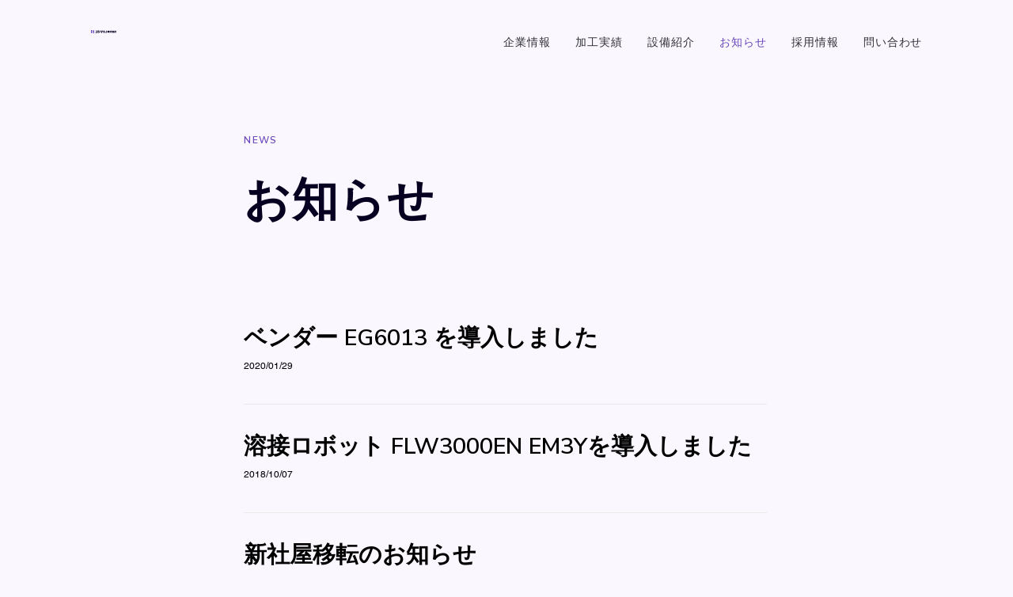

--- FILE ---
content_type: text/html; charset=UTF-8
request_url: https://kojima-si.co.jp/news/?upage=2
body_size: 29698
content:
<!DOCTYPE html>
<html class="no-touch" lang="ja" xmlns="http://www.w3.org/1999/xhtml">
<head>
<meta http-equiv="Content-Type" content="text/html; charset=UTF-8">
<meta name="viewport" content="width=device-width, initial-scale=1">
<link rel="profile" href="http://gmpg.org/xfn/11">
<link rel="pingback" href="https://kojima-si.co.jp/dist/xmlrpc.php">
<meta name='robots' content='index, follow, max-image-preview:large, max-snippet:-1, max-video-preview:-1' />

	<!-- This site is optimized with the Yoast SEO plugin v23.9 - https://yoast.com/wordpress/plugins/seo/ -->
	<title>お知らせ - コジマS.I株式会社</title>
	<link rel="canonical" href="https://kojima-si.co.jp/news/" />
	<link rel="next" href="https://kojima-si.co.jp/news/page/2/" />
	<meta property="og:locale" content="ja_JP" />
	<meta property="og:type" content="article" />
	<meta property="og:title" content="お知らせ - コジマS.I株式会社" />
	<meta property="og:url" content="https://kojima-si.co.jp/news/" />
	<meta property="og:site_name" content="コジマS.I株式会社" />
	<meta property="og:image" content="https://kojima-si.co.jp/dist/wp-content/uploads/2023/03/c8086029a08d7ab85efa01a8a9f2854b.png" />
	<meta property="og:image:width" content="1200" />
	<meta property="og:image:height" content="675" />
	<meta property="og:image:type" content="image/png" />
	<meta name="twitter:card" content="summary_large_image" />
	<script type="application/ld+json" class="yoast-schema-graph">{"@context":"https://schema.org","@graph":[{"@type":["WebPage","CollectionPage"],"@id":"https://kojima-si.co.jp/news/","url":"https://kojima-si.co.jp/news/","name":"お知らせ - コジマS.I株式会社","isPartOf":{"@id":"https://kojima-si.co.jp/#website"},"datePublished":"2023-01-27T04:23:34+00:00","dateModified":"2023-01-27T04:23:34+00:00","breadcrumb":{"@id":"https://kojima-si.co.jp/news/#breadcrumb"},"inLanguage":"ja"},{"@type":"BreadcrumbList","@id":"https://kojima-si.co.jp/news/#breadcrumb","itemListElement":[{"@type":"ListItem","position":1,"name":"ホーム","item":"https://kojima-si.co.jp/"},{"@type":"ListItem","position":2,"name":"お知らせ"}]},{"@type":"WebSite","@id":"https://kojima-si.co.jp/#website","url":"https://kojima-si.co.jp/","name":"株式会社コジマS.I","description":"Sheetmetal Industry, Okaya","publisher":{"@id":"https://kojima-si.co.jp/#organization"},"alternateName":"コジマS.I","potentialAction":[{"@type":"SearchAction","target":{"@type":"EntryPoint","urlTemplate":"https://kojima-si.co.jp/?s={search_term_string}"},"query-input":{"@type":"PropertyValueSpecification","valueRequired":true,"valueName":"search_term_string"}}],"inLanguage":"ja"},{"@type":"Organization","@id":"https://kojima-si.co.jp/#organization","name":"株式会社コジマS.I","alternateName":"コジマS.I","url":"https://kojima-si.co.jp/","logo":{"@type":"ImageObject","inLanguage":"ja","@id":"https://kojima-si.co.jp/#/schema/logo/image/","url":"https://kojima-si.co.jp/dist/wp-content/uploads/2023/03/KSI-boxed-jp-fullsub_iso.png","contentUrl":"https://kojima-si.co.jp/dist/wp-content/uploads/2023/03/KSI-boxed-jp-fullsub_iso.png","width":531,"height":393,"caption":"株式会社コジマS.I"},"image":{"@id":"https://kojima-si.co.jp/#/schema/logo/image/"}}]}</script>
	<!-- / Yoast SEO plugin. -->


<link rel='dns-prefetch' href='//www.googletagmanager.com' />
<link rel="alternate" type="application/rss+xml" title="コジマS.I株式会社 &raquo; フィード" href="https://kojima-si.co.jp/feed/" />
<link rel="alternate" type="application/rss+xml" title="コジマS.I株式会社 &raquo; コメントフィード" href="https://kojima-si.co.jp/comments/feed/" />
<style id='wp-img-auto-sizes-contain-inline-css' type='text/css'>
img:is([sizes=auto i],[sizes^="auto," i]){contain-intrinsic-size:3000px 1500px}
/*# sourceURL=wp-img-auto-sizes-contain-inline-css */
</style>
<style id='classic-theme-styles-inline-css' type='text/css'>
/*! This file is auto-generated */
.wp-block-button__link{color:#fff;background-color:#32373c;border-radius:9999px;box-shadow:none;text-decoration:none;padding:calc(.667em + 2px) calc(1.333em + 2px);font-size:1.125em}.wp-block-file__button{background:#32373c;color:#fff;text-decoration:none}
/*# sourceURL=/wp-includes/css/classic-themes.min.css */
</style>
<link rel='stylesheet' id='owac-styles-css' href='https://kojima-si.co.jp/dist/wp-content/plugins/availability-calendar/public/css/styles.css?ver=1.2.6' type='text/css' media='all' />
<link rel='stylesheet' id='owac-slider-css' href='https://kojima-si.co.jp/dist/wp-content/plugins/availability-calendar/public/css/owac.css?ver=1.2.6' type='text/css' media='all' />
<link rel='stylesheet' id='owac-theme-css' href='https://kojima-si.co.jp/dist/wp-content/plugins/availability-calendar/public/css/owac-theme.css?ver=1.2.6' type='text/css' media='all' />
<link rel='stylesheet' id='uncode-style-css' href='https://kojima-si.co.jp/dist/wp-content/themes/uncode/library/css/style-core.css?ver=1581513927' type='text/css' media='all' />
<style id='uncode-style-inline-css' type='text/css'>

@media (min-width: 960px) { .limit-width { max-width: 90%; margin: auto;}}
@media (min-width: 960px) { .limit-width { max-width: 90%; margin: auto;}}
#changer-back-color { transition: background-color 1000ms cubic-bezier(0.25, 1, 0.5, 1) !important; } #changer-back-color > div { transition: opacity 1000ms cubic-bezier(0.25, 1, 0.5, 1) !important; } body.bg-changer-init.disable-hover .main-wrapper .style-light,  body.bg-changer-init.disable-hover .main-wrapper .style-light h1,  body.bg-changer-init.disable-hover .main-wrapper .style-light h2, body.bg-changer-init.disable-hover .main-wrapper .style-light h3, body.bg-changer-init.disable-hover .main-wrapper .style-light h4, body.bg-changer-init.disable-hover .main-wrapper .style-light h5, body.bg-changer-init.disable-hover .main-wrapper .style-light h6, body.bg-changer-init.disable-hover .main-wrapper .style-light a, body.bg-changer-init.disable-hover .main-wrapper .style-dark, body.bg-changer-init.disable-hover .main-wrapper .style-dark h1, body.bg-changer-init.disable-hover .main-wrapper .style-dark h2, body.bg-changer-init.disable-hover .main-wrapper .style-dark h3, body.bg-changer-init.disable-hover .main-wrapper .style-dark h4, body.bg-changer-init.disable-hover .main-wrapper .style-dark h5, body.bg-changer-init.disable-hover .main-wrapper .style-dark h6, body.bg-changer-init.disable-hover .main-wrapper .style-dark a { transition: color 1000ms cubic-bezier(0.25, 1, 0.5, 1) !important; }
/*# sourceURL=uncode-style-inline-css */
</style>
<link rel='stylesheet' id='uncode-style-owlcarousel-css' href='https://kojima-si.co.jp/dist/wp-content/themes/uncode/library/css/style-owlcarousel.css?ver=all' type='text/css' media='all' />
<link rel='stylesheet' id='uncode-style-widgets-css' href='https://kojima-si.co.jp/dist/wp-content/themes/uncode/library/css/style-widgets.css?ver=all' type='text/css' media='all' />
<link rel='stylesheet' id='uncode-style-iconbox-css' href='https://kojima-si.co.jp/dist/wp-content/themes/uncode/library/css/style-iconbox.css?ver=all' type='text/css' media='all' />
<link rel='stylesheet' id='uncode-style-single-media-css' href='https://kojima-si.co.jp/dist/wp-content/themes/uncode/library/css/style-single-media.css?ver=all' type='text/css' media='all' />
<link rel='stylesheet' id='uncode-style-gallery-utils-css' href='https://kojima-si.co.jp/dist/wp-content/themes/uncode/library/css/style-gallery-utils.css?ver=all' type='text/css' media='all' />
<link rel='stylesheet' id='uncode-style-utils-css' href='https://kojima-si.co.jp/dist/wp-content/themes/uncode/library/css/style-utils.css?ver=all' type='text/css' media='all' />
<link rel='stylesheet' id='uncode-icons-css' href='https://kojima-si.co.jp/dist/wp-content/themes/uncode/library/css/uncode-icons.css?ver=1581513927' type='text/css' media='all' />
<link rel='stylesheet' id='uncode-custom-style-css' href='https://kojima-si.co.jp/dist/wp-content/themes/uncode/library/css/style-custom.css?ver=1581513927' type='text/css' media='all' />
<style id='uncode-custom-style-inline-css' type='text/css'>
.border-border_color-180986-color { border-color:rgba(255,255,255,0.1) !important; }.border-border_color-180289-color { border-color:rgba(255,255,255,0.1) !important; }
.grecaptcha-badge { visibility:hidden; }
/*# sourceURL=uncode-custom-style-inline-css */
</style>
<link rel='stylesheet' id='lity-css-css' href='https://kojima-si.co.jp/dist/wp-content/themes/uncode-child/js/lity/lity.min.css?ver=6.9' type='text/css' media='all' />
<link rel='stylesheet' id='override-style-css' href='https://kojima-si.co.jp/dist/wp-content/themes/uncode-child/style_uncode_override__v3.css?ver=845742801' type='text/css' media='all' />
<link rel='stylesheet' id='override-style-core-css' href='https://kojima-si.co.jp/dist/wp-content/themes/uncode-child/style-core__v3.css?ver=845742801' type='text/css' media='all' />
<link rel='stylesheet' id='child-style-css' href='https://kojima-si.co.jp/dist/wp-content/themes/uncode-child/style.css?ver=845742801' type='text/css' media='all' />
<script type="text/javascript" src="https://kojima-si.co.jp/dist/wp-includes/js/jquery/jquery.min.js?ver=3.7.1" id="jquery-core-js"></script>
<script type="text/javascript" id="uncode-init-js-extra">
/* <![CDATA[ */
var SiteParameters = {"days":"days","hours":"hours","minutes":"minutes","seconds":"seconds","constant_scroll":"on","scroll_speed":"2","parallax_factor":"0.25","loading":"Loading\u2026","slide_name":"slide","slide_footer":"footer","ajax_url":"https://kojima-si.co.jp/dist/wp-admin/admin-ajax.php","nonce_adaptive_images":"683f5928c4","nonce_srcset_async":"f92460d18e","enable_debug":"","block_mobile_videos":"1","is_frontend_editor":"","main_width":["90","%"],"mobile_parallax_allowed":"1","wireframes_plugin_active":"","sticky_elements":"off","lazyload_type":"","resize_quality":"90","register_metadata":"1","bg_changer_time":"1000","update_wc_fragments":"1","optimize_shortpixel_image":"","custom_cursor_selector":"[href], .trigger-overlay, .owl-next, .owl-prev, .owl-dot, input[type=\"submit\"], input[type=\"checkbox\"], button[type=\"submit\"], a[class^=\"ilightbox\"], .ilightbox-thumbnail, .ilightbox-prev, .ilightbox-next, .overlay-close, .unmodal-close, .qty-inset \u003E span, .share-button li, .uncode-post-titles .tmb.tmb-click-area, .btn-link, .tmb-click-row .t-inside, .lg-outer button, .lg-thumb img","mobile_parallax_animation":"1","lbox_enhanced":"1","native_media_player":"1","vimeoPlayerParams":"?autoplay=0","ajax_filter_key_search":"key","ajax_filter_key_unfilter":"unfilter","dynamic_srcset_active":"1","dynamic_srcset_bg_mobile_breakpoint":"570","dynamic_srcset_bunch_limit":"1","dynamic_srcset_bg_mobile_size":"0","activate_webp":"","force_webp":""};
//# sourceURL=uncode-init-js-extra
/* ]]> */
</script>
<script type="text/javascript" src="https://kojima-si.co.jp/dist/wp-content/themes/uncode/library/js/init.js?ver=1581513927" id="uncode-init-js"></script>

<!-- Site Kit によって追加された Google タグ（gtag.js）スニペット -->

<!-- Google アナリティクス スニペット (Site Kit が追加) -->
<script type="text/javascript" src="https://www.googletagmanager.com/gtag/js?id=G-LBST7WDWYY" id="google_gtagjs-js" async></script>
<script type="text/javascript" id="google_gtagjs-js-after">
/* <![CDATA[ */
window.dataLayer = window.dataLayer || [];function gtag(){dataLayer.push(arguments);}
gtag("set","linker",{"domains":["kojima-si.co.jp"]});
gtag("js", new Date());
gtag("set", "developer_id.dZTNiMT", true);
gtag("config", "G-LBST7WDWYY");
//# sourceURL=google_gtagjs-js-after
/* ]]> */
</script>

<!-- Site Kit によって追加された終了 Google タグ（gtag.js）スニペット -->
<script type="text/javascript" src="https://kojima-si.co.jp/dist/wp-content/themes/uncode-child/js/lity/lity.min.js?ver=6.9" id="lity-js-js"></script>
<script type="text/javascript" src="https://kojima-si.co.jp/dist/wp-content/themes/uncode-child/js/script.js?ver=845742801" id="script-js-js"></script>
<script></script><link rel="https://api.w.org/" href="https://kojima-si.co.jp/wp-json/" /><link rel="EditURI" type="application/rsd+xml" title="RSD" href="https://kojima-si.co.jp/dist/xmlrpc.php?rsd" />
<meta name="generator" content="WordPress 6.9" />
<style>.grecaptcha-hide{visibility: hidden !important;}</style>
		<meta name="generator" content="Site Kit by Google 1.140.0" /><!-- All in one Favicon 4.8 --><link rel="icon" href="https://kojima-si.co.jp/dist/wp-content/uploads/2023/01/favicon.png" type="image/png"/>

<!-- Google タグ マネージャー スニペット (Site Kit が追加) -->
<script type="text/javascript">
/* <![CDATA[ */

			( function( w, d, s, l, i ) {
				w[l] = w[l] || [];
				w[l].push( {'gtm.start': new Date().getTime(), event: 'gtm.js'} );
				var f = d.getElementsByTagName( s )[0],
					j = d.createElement( s ), dl = l != 'dataLayer' ? '&l=' + l : '';
				j.async = true;
				j.src = 'https://www.googletagmanager.com/gtm.js?id=' + i + dl;
				f.parentNode.insertBefore( j, f );
			} )( window, document, 'script', 'dataLayer', 'GTM-TM73M29' );
			
/* ]]> */
</script>

<!-- (ここまで) Google タグ マネージャー スニペット (Site Kit が追加) -->
	<link rel="preconnect" href="https://fonts.googleapis.com">
	<link rel="preconnect" href="https://fonts.gstatic.com" crossorigin>
	<link href="https://fonts.googleapis.com/css2?family=Libre+Baskerville&family=Nunito+Sans:wght@600&display=swap" rel="stylesheet"><noscript><style> .wpb_animate_when_almost_visible { opacity: 1; }</style></noscript><style id='global-styles-inline-css' type='text/css'>
:root{--wp--preset--aspect-ratio--square: 1;--wp--preset--aspect-ratio--4-3: 4/3;--wp--preset--aspect-ratio--3-4: 3/4;--wp--preset--aspect-ratio--3-2: 3/2;--wp--preset--aspect-ratio--2-3: 2/3;--wp--preset--aspect-ratio--16-9: 16/9;--wp--preset--aspect-ratio--9-16: 9/16;--wp--preset--color--black: #000000;--wp--preset--color--cyan-bluish-gray: #abb8c3;--wp--preset--color--white: #ffffff;--wp--preset--color--pale-pink: #f78da7;--wp--preset--color--vivid-red: #cf2e2e;--wp--preset--color--luminous-vivid-orange: #ff6900;--wp--preset--color--luminous-vivid-amber: #fcb900;--wp--preset--color--light-green-cyan: #7bdcb5;--wp--preset--color--vivid-green-cyan: #00d084;--wp--preset--color--pale-cyan-blue: #8ed1fc;--wp--preset--color--vivid-cyan-blue: #0693e3;--wp--preset--color--vivid-purple: #9b51e0;--wp--preset--gradient--vivid-cyan-blue-to-vivid-purple: linear-gradient(135deg,rgb(6,147,227) 0%,rgb(155,81,224) 100%);--wp--preset--gradient--light-green-cyan-to-vivid-green-cyan: linear-gradient(135deg,rgb(122,220,180) 0%,rgb(0,208,130) 100%);--wp--preset--gradient--luminous-vivid-amber-to-luminous-vivid-orange: linear-gradient(135deg,rgb(252,185,0) 0%,rgb(255,105,0) 100%);--wp--preset--gradient--luminous-vivid-orange-to-vivid-red: linear-gradient(135deg,rgb(255,105,0) 0%,rgb(207,46,46) 100%);--wp--preset--gradient--very-light-gray-to-cyan-bluish-gray: linear-gradient(135deg,rgb(238,238,238) 0%,rgb(169,184,195) 100%);--wp--preset--gradient--cool-to-warm-spectrum: linear-gradient(135deg,rgb(74,234,220) 0%,rgb(151,120,209) 20%,rgb(207,42,186) 40%,rgb(238,44,130) 60%,rgb(251,105,98) 80%,rgb(254,248,76) 100%);--wp--preset--gradient--blush-light-purple: linear-gradient(135deg,rgb(255,206,236) 0%,rgb(152,150,240) 100%);--wp--preset--gradient--blush-bordeaux: linear-gradient(135deg,rgb(254,205,165) 0%,rgb(254,45,45) 50%,rgb(107,0,62) 100%);--wp--preset--gradient--luminous-dusk: linear-gradient(135deg,rgb(255,203,112) 0%,rgb(199,81,192) 50%,rgb(65,88,208) 100%);--wp--preset--gradient--pale-ocean: linear-gradient(135deg,rgb(255,245,203) 0%,rgb(182,227,212) 50%,rgb(51,167,181) 100%);--wp--preset--gradient--electric-grass: linear-gradient(135deg,rgb(202,248,128) 0%,rgb(113,206,126) 100%);--wp--preset--gradient--midnight: linear-gradient(135deg,rgb(2,3,129) 0%,rgb(40,116,252) 100%);--wp--preset--font-size--small: 13px;--wp--preset--font-size--medium: 20px;--wp--preset--font-size--large: 36px;--wp--preset--font-size--x-large: 42px;--wp--preset--spacing--20: 0.44rem;--wp--preset--spacing--30: 0.67rem;--wp--preset--spacing--40: 1rem;--wp--preset--spacing--50: 1.5rem;--wp--preset--spacing--60: 2.25rem;--wp--preset--spacing--70: 3.38rem;--wp--preset--spacing--80: 5.06rem;--wp--preset--shadow--natural: 6px 6px 9px rgba(0, 0, 0, 0.2);--wp--preset--shadow--deep: 12px 12px 50px rgba(0, 0, 0, 0.4);--wp--preset--shadow--sharp: 6px 6px 0px rgba(0, 0, 0, 0.2);--wp--preset--shadow--outlined: 6px 6px 0px -3px rgb(255, 255, 255), 6px 6px rgb(0, 0, 0);--wp--preset--shadow--crisp: 6px 6px 0px rgb(0, 0, 0);}:where(.is-layout-flex){gap: 0.5em;}:where(.is-layout-grid){gap: 0.5em;}body .is-layout-flex{display: flex;}.is-layout-flex{flex-wrap: wrap;align-items: center;}.is-layout-flex > :is(*, div){margin: 0;}body .is-layout-grid{display: grid;}.is-layout-grid > :is(*, div){margin: 0;}:where(.wp-block-columns.is-layout-flex){gap: 2em;}:where(.wp-block-columns.is-layout-grid){gap: 2em;}:where(.wp-block-post-template.is-layout-flex){gap: 1.25em;}:where(.wp-block-post-template.is-layout-grid){gap: 1.25em;}.has-black-color{color: var(--wp--preset--color--black) !important;}.has-cyan-bluish-gray-color{color: var(--wp--preset--color--cyan-bluish-gray) !important;}.has-white-color{color: var(--wp--preset--color--white) !important;}.has-pale-pink-color{color: var(--wp--preset--color--pale-pink) !important;}.has-vivid-red-color{color: var(--wp--preset--color--vivid-red) !important;}.has-luminous-vivid-orange-color{color: var(--wp--preset--color--luminous-vivid-orange) !important;}.has-luminous-vivid-amber-color{color: var(--wp--preset--color--luminous-vivid-amber) !important;}.has-light-green-cyan-color{color: var(--wp--preset--color--light-green-cyan) !important;}.has-vivid-green-cyan-color{color: var(--wp--preset--color--vivid-green-cyan) !important;}.has-pale-cyan-blue-color{color: var(--wp--preset--color--pale-cyan-blue) !important;}.has-vivid-cyan-blue-color{color: var(--wp--preset--color--vivid-cyan-blue) !important;}.has-vivid-purple-color{color: var(--wp--preset--color--vivid-purple) !important;}.has-black-background-color{background-color: var(--wp--preset--color--black) !important;}.has-cyan-bluish-gray-background-color{background-color: var(--wp--preset--color--cyan-bluish-gray) !important;}.has-white-background-color{background-color: var(--wp--preset--color--white) !important;}.has-pale-pink-background-color{background-color: var(--wp--preset--color--pale-pink) !important;}.has-vivid-red-background-color{background-color: var(--wp--preset--color--vivid-red) !important;}.has-luminous-vivid-orange-background-color{background-color: var(--wp--preset--color--luminous-vivid-orange) !important;}.has-luminous-vivid-amber-background-color{background-color: var(--wp--preset--color--luminous-vivid-amber) !important;}.has-light-green-cyan-background-color{background-color: var(--wp--preset--color--light-green-cyan) !important;}.has-vivid-green-cyan-background-color{background-color: var(--wp--preset--color--vivid-green-cyan) !important;}.has-pale-cyan-blue-background-color{background-color: var(--wp--preset--color--pale-cyan-blue) !important;}.has-vivid-cyan-blue-background-color{background-color: var(--wp--preset--color--vivid-cyan-blue) !important;}.has-vivid-purple-background-color{background-color: var(--wp--preset--color--vivid-purple) !important;}.has-black-border-color{border-color: var(--wp--preset--color--black) !important;}.has-cyan-bluish-gray-border-color{border-color: var(--wp--preset--color--cyan-bluish-gray) !important;}.has-white-border-color{border-color: var(--wp--preset--color--white) !important;}.has-pale-pink-border-color{border-color: var(--wp--preset--color--pale-pink) !important;}.has-vivid-red-border-color{border-color: var(--wp--preset--color--vivid-red) !important;}.has-luminous-vivid-orange-border-color{border-color: var(--wp--preset--color--luminous-vivid-orange) !important;}.has-luminous-vivid-amber-border-color{border-color: var(--wp--preset--color--luminous-vivid-amber) !important;}.has-light-green-cyan-border-color{border-color: var(--wp--preset--color--light-green-cyan) !important;}.has-vivid-green-cyan-border-color{border-color: var(--wp--preset--color--vivid-green-cyan) !important;}.has-pale-cyan-blue-border-color{border-color: var(--wp--preset--color--pale-cyan-blue) !important;}.has-vivid-cyan-blue-border-color{border-color: var(--wp--preset--color--vivid-cyan-blue) !important;}.has-vivid-purple-border-color{border-color: var(--wp--preset--color--vivid-purple) !important;}.has-vivid-cyan-blue-to-vivid-purple-gradient-background{background: var(--wp--preset--gradient--vivid-cyan-blue-to-vivid-purple) !important;}.has-light-green-cyan-to-vivid-green-cyan-gradient-background{background: var(--wp--preset--gradient--light-green-cyan-to-vivid-green-cyan) !important;}.has-luminous-vivid-amber-to-luminous-vivid-orange-gradient-background{background: var(--wp--preset--gradient--luminous-vivid-amber-to-luminous-vivid-orange) !important;}.has-luminous-vivid-orange-to-vivid-red-gradient-background{background: var(--wp--preset--gradient--luminous-vivid-orange-to-vivid-red) !important;}.has-very-light-gray-to-cyan-bluish-gray-gradient-background{background: var(--wp--preset--gradient--very-light-gray-to-cyan-bluish-gray) !important;}.has-cool-to-warm-spectrum-gradient-background{background: var(--wp--preset--gradient--cool-to-warm-spectrum) !important;}.has-blush-light-purple-gradient-background{background: var(--wp--preset--gradient--blush-light-purple) !important;}.has-blush-bordeaux-gradient-background{background: var(--wp--preset--gradient--blush-bordeaux) !important;}.has-luminous-dusk-gradient-background{background: var(--wp--preset--gradient--luminous-dusk) !important;}.has-pale-ocean-gradient-background{background: var(--wp--preset--gradient--pale-ocean) !important;}.has-electric-grass-gradient-background{background: var(--wp--preset--gradient--electric-grass) !important;}.has-midnight-gradient-background{background: var(--wp--preset--gradient--midnight) !important;}.has-small-font-size{font-size: var(--wp--preset--font-size--small) !important;}.has-medium-font-size{font-size: var(--wp--preset--font-size--medium) !important;}.has-large-font-size{font-size: var(--wp--preset--font-size--large) !important;}.has-x-large-font-size{font-size: var(--wp--preset--font-size--x-large) !important;}
/*# sourceURL=global-styles-inline-css */
</style>
</head>
<body class="blog wp-theme-uncode wp-child-theme-uncode-child  style-color-857756-bg group-blog hormenu-position-left hmenu hmenu-position-right header-full-width main-center-align menu-mobile-transparent menu-sticky-mobile ilb-no-bounce unreg qw-body-scroll-disabled menu-sticky-fix wpb-js-composer js-comp-ver-7.8 vc_responsive" data-border="0">
		<div id="vh_layout_help"></div>		<!-- Google タグ マネージャー (noscript) スニペット (Site Kit が追加) -->
		<noscript>
			<iframe src="https://www.googletagmanager.com/ns.html?id=GTM-TM73M29" height="0" width="0" style="display:none;visibility:hidden"></iframe>
		</noscript>
		<!-- (ここまで) Google タグ マネージャー (noscript) スニペット (Site Kit が追加) -->
		<div class="body-borders" data-border="0"><div class="top-border body-border-shadow"></div><div class="right-border body-border-shadow"></div><div class="bottom-border body-border-shadow"></div><div class="left-border body-border-shadow"></div><div class="top-border style-light-bg"></div><div class="right-border style-light-bg"></div><div class="bottom-border style-light-bg"></div><div class="left-border style-light-bg"></div></div>	<div class="box-wrapper">
		<div class="box-container">
		<script type="text/javascript" id="initBox">UNCODE.initBox();</script>
		<div class="menu-wrapper menu-shrink menu-sticky menu-sticky-mobile menu-no-arrows">
													
													<header id="masthead" class="navbar menu-primary menu-light submenu-light menu-transparent menu-add-padding menu-mobile-transparent menu-change-skin style-light-original menu-absolute menu-with-logo">
														<div class="menu-container menu-hide style-color-857756-bg menu-no-borders">
															<div class="row-menu limit-width">
																<div class="row-menu-inner">
																	<div id="logo-container-mobile" class="col-lg-0 logo-container middle">
																		<div id="main-logo" class="navbar-header style-light">
																			<a href="https://kojima-si.co.jp/" class="navbar-brand" data-minheight="40"><div class="html-code main-logo logo-skinnable" data-maxheight="40" style="height: 40px;"><canvas class="logo-canvas" height="40" width="40"></canvas><?xml version="1.0" encoding="utf-8"?>
<!-- Generator: Adobe Illustrator 27.2.0, SVG Export Plug-In . SVG Version: 6.00 Build 0)  -->
<svg preserveAspectRatio="xMinYMin" version="1.1" id="horizontal-jp-full_00000056410408001460411160000003691717343586945959_-45428701"
	 x="0px" y="0px" viewBox="0 0 400.99 51.024"
	 style="enable-background:new 0 0 400.99 51.024;" xml:space="preserve">
<path id="ks-after-45428701" class="ks-after" d="M365.431,19.205l-2.143,4.72c-0.045,0.099-0.129,0.176-0.231,0.213
	c-0.045,0.016-0.091,0.024-0.137,0.024c-0.061,0-0.121-0.014-0.177-0.041c-1.733-0.845-3.329-1.711-4.756-2.578v1.779
	c0,0.223-0.181,0.404-0.404,0.404h-20.55c-0.223,0-0.404-0.181-0.404-0.404v-1.779c-1.428,0.868-3.024,1.733-4.756,2.578
	c-0.098,0.048-0.211,0.054-0.314,0.017c-0.102-0.037-0.186-0.114-0.231-0.213l-2.142-4.72c-0.089-0.196-0.009-0.427,0.182-0.526
	c5.361-2.776,10.056-6.124,13.954-9.951c0.076-0.074,0.177-0.116,0.283-0.116h7.407c0.106,0,0.207,0.041,0.283,0.116
	c3.898,3.827,8.592,7.175,13.954,9.951C365.44,18.778,365.52,19.009,365.431,19.205L365.431,19.205z M353.176,18.307
	c-2.068-1.535-4.036-3.24-5.868-5.084c-1.833,1.844-3.802,3.549-5.868,5.084H353.176L353.176,18.307z M329.008,32.314
	c-0.197,3.32-0.809,5.85-1.819,7.52c-1.054,1.744-2.337,2.628-3.813,2.628c-1.028,0-2.019-0.241-2.944-0.716
	c-0.923-0.475-1.843-1.314-2.734-2.494c-0.878-1.163-1.672-2.656-2.36-4.437c-0.684-1.771-1.296-4.098-1.818-6.916
	c-0.502-2.708-0.869-5.82-1.089-9.255h-17.847c-0.223,0-0.404-0.181-0.404-0.404v-4.611c0-0.223,0.181-0.404,0.404-0.404h17.595
	c-0.042-1.864-0.063-3.4-0.063-4.57c0-0.223,0.181-0.404,0.404-0.404h5.483c0.223,0,0.404,0.181,0.404,0.404
	c0,0.325,0.006,1.047,0.015,1.826l2.452-3.293c0.123-0.165,0.349-0.211,0.527-0.108c2.132,1.236,4.149,2.564,5.994,3.948
	c0.177,0.133,0.214,0.384,0.083,0.563l-0.942,1.281l-0.26,0.354h1.494c0.223,0,0.404,0.181,0.404,0.404v4.611
	c0,0.223-0.181,0.404-0.404,0.404h-8.965c0.289,3.406,0.72,6.502,1.282,9.208c0.584,2.814,1.155,4.87,1.699,6.11
	c0.552,1.259,0.9,1.567,1.027,1.641c0.149-0.215,0.553-1.169,0.923-5.345c0.012-0.13,0.085-0.247,0.198-0.313s0.25-0.073,0.37-0.02
	l4.466,1.997c0.154,0.069,0.249,0.225,0.239,0.393L329.008,32.314z M321.694,13.224c-1.171-0.758-2.26-1.45-3.265-2.075
	c0.012,0.953,0.025,1.848,0.034,2.075H321.694L321.694,13.224z M400.585,35.735h-5.805V21.403h5.405
	c0.223,0,0.404-0.181,0.404-0.404v-4.901c0-0.223-0.181-0.404-0.404-0.404h-5.405V9.127c0-0.223-0.181-0.404-0.404-0.404h-5.81
	c-0.223,0-0.404,0.181-0.404,0.404v6.567h-6.126v-1.557c0-0.223-0.181-0.404-0.404-0.404h-4.134V8.909
	c0-0.223-0.181-0.404-0.404-0.404h-5.664c-0.223,0-0.404,0.181-0.404,0.404v4.824h-3.916c-0.223,0-0.404,0.181-0.404,0.404v5.01
	c0,0.223,0.181,0.404,0.404,0.404h7.796c-1.854,3.419-4.89,6.251-9.037,8.424c-0.162,0.085-0.246,0.267-0.207,0.446l1.307,5.882
	c0.028,0.123,0.111,0.226,0.225,0.279c0.115,0.053,0.248,0.049,0.359-0.01c1.018-0.54,2.134-1.254,3.328-2.128v9.759
	c0,0.223,0.181,0.404,0.404,0.404h5.664c0.223,0,0.404-0.181,0.404-0.404v-12.65c1.237,1.36,2.372,2.681,3.384,3.935
	c0.068,0.084,0.167,0.138,0.274,0.148c0.107,0.011,0.215-0.021,0.298-0.09l3.921-3.232c0.084-0.069,0.136-0.168,0.146-0.277
	c0.009-0.108-0.025-0.215-0.095-0.298c-1.749-2.051-3.609-4.081-5.532-6.038c0.505-0.812,0.941-1.583,1.3-2.299h7.115v14.332h-8.455
	c-0.223,0-0.404,0.181-0.404,0.404v5.047c0,0.223,0.181,0.404,0.404,0.404h20.877c0.223,0,0.404-0.181,0.404-0.404v-5.047
	c0-0.223-0.181-0.404-0.404-0.404L400.585,35.735z M363.87,40.877c0.046,0.104,0.046,0.223,0,0.327s-0.134,0.184-0.242,0.22
	l-5.12,1.706c-0.042,0.014-0.085,0.021-0.128,0.021c-0.155,0-0.301-0.09-0.368-0.238c-0.422-0.933-0.854-1.896-1.297-2.89
	c-8.295,0.946-16.329,1.546-23.883,1.784c-0.222-0.006-0.399-0.157-0.416-0.373l-0.363-4.72c-0.008-0.108,0.027-0.214,0.098-0.296
	c0.071-0.082,0.172-0.131,0.28-0.138c1.124-0.07,2.765-0.15,5.011-0.245c0.899-1.621,1.79-3.352,2.653-5.156h-8.619
	c-0.223,0-0.404-0.181-0.404-0.404v-4.757c0-0.223,0.181-0.404,0.404-0.404h31.66c0.223,0,0.404,0.181,0.404,0.404v4.757
	c0,0.223-0.181,0.404-0.404,0.404h-3.996C361.015,34.667,362.605,38.028,363.87,40.877L363.87,40.877z M352.999,31.66
	c0.045-0.106,0.133-0.187,0.241-0.224l1.64-0.557h-7.712c-0.684,1.503-1.454,3.091-2.294,4.732c3.497-0.256,6.67-0.524,9.448-0.798
	c-0.368-0.782-0.807-1.723-1.318-2.825c-0.048-0.104-0.05-0.224-0.005-0.329V31.66z M293.287,35.712l-2.106,5.119
	c-0.045,0.111-0.138,0.196-0.252,0.232s-0.238,0.02-0.339-0.045c-2.463-1.576-4.655-3.72-6.531-6.382v7.567
	c0,0.223-0.181,0.404-0.404,0.404h-5.737c-0.223,0-0.404-0.181-0.404-0.404v-7.758c-2.427,2.774-5.116,4.987-8.005,6.587
	c-0.096,0.053-0.211,0.066-0.316,0.032c-0.106-0.033-0.193-0.107-0.242-0.206l-1.34-2.702v4.047c0,0.223-0.181,0.404-0.404,0.404
	h-5.119c-0.223,0-0.404-0.181-0.404-0.404V32.186c-0.543,1.341-1.157,2.543-1.834,3.592c-0.082,0.128-0.231,0.198-0.38,0.183
	c-0.151-0.015-0.281-0.114-0.336-0.256l-2.215-5.701c-0.046-0.118-0.034-0.251,0.033-0.359c1.911-3.093,3.263-6.438,4.022-9.949
	h-2.771c-0.223,0-0.404-0.181-0.404-0.404v-4.756c0-0.223,0.181-0.404,0.404-0.404h3.481V8.908c0-0.223,0.181-0.404,0.404-0.404
	h5.119c0.223,0,0.404,0.181,0.404,0.404v5.224h2.61c0.223,0,0.404,0.181,0.404,0.404v0.458c0.614-1.934,1.062-3.87,1.338-5.78
	c0.031-0.22,0.236-0.373,0.454-0.343l4.866,0.654c0.172,0.023,0.305,0.152,0.341,0.312V8.908c0-0.223,0.181-0.404,0.404-0.404h5.773
	c0.223,0,0.404,0.181,0.404,0.404v3.663h7.221c0.223,0,0.404,0.181,0.404,0.404v4.72c0,0.223-0.181,0.404-0.404,0.404h-7.221v4.347
	h8.056c0.223,0,0.404,0.181,0.404,0.404v4.902c0,0.223-0.181,0.404-0.404,0.404h-6.351c1.557,2.618,3.983,4.991,7.222,7.062
	C293.297,35.323,293.362,35.532,293.287,35.712L293.287,35.712z M269.158,20.98c0.306,0.595,0.553,1.086,0.736,1.466h2.913
	L269.158,20.98z M275.811,28.156h-3.1c0.012,0.026,0.024,0.053,0.037,0.08c0.135,0.295,0.24,0.528,0.313,0.699
	c0.078,0.182,0.013,0.393-0.154,0.5l-3.631,2.324c-0.101,0.065-0.226,0.081-0.34,0.045c-0.114-0.036-0.207-0.121-0.252-0.233
	c-0.421-1.03-0.779-1.906-1.074-2.627v5.996c3.54-2.029,6.293-4.307,8.2-6.784L275.811,28.156z M277.622,18.099h-1.848
	c-0.522,1.508-1.179,2.969-1.958,4.347h3.806V18.099z M277.622,10.037c-0.067,0.617-0.196,1.468-0.384,2.534h0.384V10.037z
	 M313.832,32.934c-0.096-0.064-0.215-0.084-0.326-0.054c-1.801,0.473-3.925,0.908-6.319,1.296v-7.799h4.716
	c0.223,0,0.404-0.181,0.404-0.404v-4.611c0-0.223-0.181-0.404-0.404-0.404h-15.867c-0.223,0-0.404,0.181-0.404,0.404v4.611
	c0,0.223,0.181,0.404,0.404,0.404h4.534v8.826c-2.294,0.297-4.08,0.52-5.452,0.68c-0.107,0.013-0.205,0.068-0.272,0.153
	s-0.096,0.194-0.082,0.301l0.617,4.757c0.026,0.204,0.2,0.352,0.4,0.352c0.016,0,0.032,0,0.048-0.003
	c7.68-0.918,13.916-1.997,18.535-3.206c0.199-0.052,0.327-0.245,0.298-0.448l-0.654-4.575
	C313.992,33.1,313.928,32.998,313.832,32.934L313.832,32.934z"/>
<path id="ks-name-45428701" class="ks-name" d="M108.852,14.286V7.824c0-0.564,0.457-1.02,1.021-1.02h14.968c0.564,0,1.021,0.457,1.021,1.02
	v6.463c0,0.564-0.457,1.02-1.021,1.02h-14.968C109.309,15.307,108.852,14.85,108.852,14.286L108.852,14.286z M109.873,27.211h14.968
	c0.564,0,1.021-0.457,1.021-1.02v-6.463c0-0.564-0.457-1.02-1.021-1.02h-14.968c-0.564,0-1.021,0.457-1.021,1.02v6.463
	C108.852,26.755,109.309,27.211,109.873,27.211z M68.031,9.524v6.463c0,0.564,0.457,1.021,1.021,1.021h21.94v16.986h-21.94
	c-0.564,0-1.021,0.457-1.021,1.021v6.486c0,0.564,0.457,1.021,1.021,1.021h31.975c0.564,0,1.021-0.457,1.021-1.021V9.524
	c0-0.564-0.457-1.02-1.02-1.02H69.053c-0.564,0-1.02,0.457-1.02,1.02H68.031z M144.627,17.993c-0.02-0.55-0.472-0.986-1.022-0.986
	h-8.149c-0.582,0-1.037,0.486-1.018,1.067c0.288,8.852-7.091,16.978-16.149,16.79h-8.416c-0.564,0-1.021,0.457-1.021,1.02v8.163
	c0,0.564,0.457,1.02,1.021,1.02h8.416c14.532,0.293,26.859-12.709,26.339-27.076L144.627,17.993z M137.768,14.286V9.524
	c0-0.564-0.457-1.02-1.021-1.02h-4.763c-0.564,0-1.021,0.457-1.021,1.02v4.762c0,0.564,0.457,1.02,1.021,1.02h4.763
	C137.311,15.306,137.768,14.849,137.768,14.286z M146.273,14.286V9.524c0-0.564-0.457-1.02-1.021-1.02h-4.763
	c-0.564,0-1.021,0.457-1.021,1.02v4.762c0,0.564,0.457,1.02,1.021,1.02h4.763C145.816,15.306,146.273,14.849,146.273,14.286z
	 M149.675,9.524v6.463c0,0.564,0.457,1.02,1.021,1.02h23.137c-1.083,3.874-3.748,7.224-7.42,8.702l-1.281-2.236
	c-0.182-0.317-0.52-0.513-0.886-0.513h-10.048c-0.782,0-1.274,0.844-0.887,1.524l9.95,17.517c0.181,0.319,0.52,0.517,0.887,0.517
	h10.131c0.784,0,1.275-0.847,0.886-1.528l-3.239-5.655c9.608-3.736,13.066-16.343,16.182-25.483
	c0.226-0.663-0.266-1.349-0.966-1.349h-36.447c-0.564,0-1.021,0.457-1.021,1.02L149.675,9.524z M198.317,29.508
	c-0.175-0.091-0.331-0.136-0.469-0.136s-0.275,0.041-0.413,0.125c-0.136,0.084-0.312,0.21-0.527,0.378l-4.649,5.291
	c-0.183,0.23-0.321,0.42-0.412,0.574c-0.092,0.152-0.131,0.301-0.115,0.446s0.092,0.302,0.229,0.47
	c0.138,0.168,0.337,0.373,0.596,0.618c0.748,0.748,1.617,1.463,2.612,2.142c0.991,0.68,2.049,1.28,3.173,1.799
	c1.122,0.518,2.278,0.934,3.469,1.248c1.191,0.312,2.36,0.469,3.505,0.469c1.985,0,3.833-0.249,5.543-0.744
	c1.711-0.496,3.192-1.217,4.445-2.164c1.251-0.947,2.232-2.119,2.942-3.516s1.065-2.989,1.065-4.776
	c0-1.757-0.274-3.218-0.824-4.387s-1.318-2.153-2.302-2.955c-0.986-0.801-2.166-1.477-3.539-2.026
	c-1.375-0.55-2.879-1.085-4.513-1.603c-0.427-0.122-0.871-0.244-1.329-0.366c-0.457-0.122-0.873-0.271-1.248-0.447
	c-0.373-0.175-0.683-0.385-0.927-0.629s-0.366-0.558-0.366-0.94c0-0.335,0.072-0.613,0.217-0.835s0.332-0.393,0.561-0.515
	c0.23-0.122,0.486-0.21,0.768-0.264c0.283-0.053,0.561-0.08,0.836-0.08c0.335,0,0.706,0.053,1.111,0.16s0.812,0.251,1.226,0.435
	c0.412,0.183,0.824,0.4,1.237,0.653c0.412,0.251,0.794,0.531,1.145,0.835c0.199,0.169,0.402,0.314,0.608,0.436
	s0.408,0.206,0.606,0.251c0.199,0.047,0.393,0.038,0.584-0.023c0.192-0.061,0.379-0.197,0.562-0.412l3.824-4.421
	c0.366-0.427,0.608-0.828,0.721-1.203c0.115-0.373,0.043-0.775-0.217-1.203c-0.871-0.885-1.771-1.615-2.702-2.187
	s-1.897-1.031-2.898-1.375c-1-0.344-2.031-0.584-3.092-0.721c-1.062-0.138-2.157-0.206-3.288-0.206
	c-1.893,0-3.618,0.233-5.176,0.699c-1.558,0.466-2.89,1.126-3.998,1.981c-1.106,0.855-1.965,1.882-2.576,3.08
	c-0.611,1.2-0.916,2.539-0.916,4.02c0,1.268,0.152,2.478,0.457,3.631c0.305,1.153,0.859,2.225,1.662,3.218
	c0.801,0.993,1.904,1.893,3.309,2.702c1.406,0.809,3.207,1.505,5.406,2.085h-0.092c0.703,0.199,1.287,0.412,1.752,0.642
	c0.466,0.229,0.841,0.457,1.123,0.687c0.283,0.229,0.48,0.454,0.595,0.675c0.115,0.222,0.172,0.432,0.172,0.631
	c0,0.565-0.176,1-0.527,1.305c-0.351,0.307-0.916,0.459-1.696,0.459c-0.55,0-1.091-0.111-1.626-0.332
	c-0.534-0.222-1.065-0.504-1.592-0.848s-1.069-0.729-1.626-1.156c-0.558-0.427-1.133-0.848-1.73-1.26
	c-0.274-0.183-0.5-0.321-0.676-0.413L198.317,29.508z M224.311,39.702c0.283,0.642,0.665,1.203,1.146,1.684s1.041,0.862,1.683,1.145
	s1.321,0.423,2.039,0.423c0.763,0,1.473-0.141,2.13-0.423c0.656-0.283,1.221-0.665,1.694-1.145c0.473-0.481,0.844-1.042,1.112-1.684
	c0.267-0.642,0.4-1.321,0.4-2.038c0-0.734-0.133-1.424-0.4-2.073c-0.268-0.649-0.639-1.214-1.112-1.696
	c-0.473-0.481-1.038-0.862-1.694-1.145c-0.658-0.283-1.368-0.425-2.13-0.425c-0.719,0-1.397,0.142-2.039,0.425
	s-1.203,0.663-1.683,1.145c-0.481,0.481-0.863,1.047-1.146,1.696c-0.283,0.649-0.423,1.339-0.423,2.073
	C223.888,38.381,224.029,39.06,224.311,39.702z M240.668,41.511c0,0.673,0.337,1.008,1.008,1.008h8.932
	c0.748,0,1.123-0.335,1.123-1.008V9.512c0-0.305-0.131-0.55-0.389-0.733c-0.26-0.183-0.504-0.276-0.734-0.276h-8.932
	c-0.337,0-0.588,0.099-0.755,0.298c-0.169,0.199-0.253,0.436-0.253,0.71L240.668,41.511L240.668,41.511z"/>
<path id="ks-symbol-45428701" class="ks-symbol" d="M9.406,50.122c-0.498,0.498-1.306,0.498-1.804,0l-7.228-7.229C0.134,42.654,0,42.33,0,41.991
	V1.276C0,0.571,0.571,0,1.276,0h21.156c1.136,0,1.706,1.374,0.902,2.178l-14.83,14.83l17.008,17.008L9.406,50.122z M50.65,8.13
	l-7.228-7.228c-0.498-0.498-1.306-0.498-1.804,0L25.512,17.008L42.52,34.016l-14.83,14.83c-0.804,0.804-0.234,2.178,0.902,2.178
	h21.157c0.704,0,1.276-0.571,1.276-1.276V9.032C51.025,8.694,50.891,8.369,50.65,8.13L50.65,8.13z"/>
</svg></div></a>
																		</div>
																		<div class="mmb-container"><div class="mobile-additional-icons"></div><div class="mobile-menu-button mobile-menu-button-light lines-button"><span class="lines"><span></span></span></div></div>
																	</div>
																	<div class="col-lg-12 main-menu-container middle">
																		<div class="menu-horizontal">
																			<div class="menu-horizontal-inner">
																				<div class="nav navbar-nav navbar-main navbar-nav-last"><ul id="menu-primary-menu" class="menu-primary-inner menu-smart sm"><li id="menu-item-422" class="menu-item menu-item-type-post_type menu-item-object-page menu-item-422 menu-item-link"><a title="企業情報" href="https://kojima-si.co.jp/company/"><span class="fontsize-text-12_18 tablet-fontsize-1_6rem mobile-fontsize-1_6rem">企業情報</span><i class="fa fa-angle-right fa-dropdown"></i></a></li>
<li id="menu-item-425" class="menu-item menu-item-type-post_type menu-item-object-page menu-item-425 menu-item-link"><a title="加工実績" href="https://kojima-si.co.jp/performances/"><span class="fontsize-text-12_18 tablet-fontsize-1_6rem mobile-fontsize-1_6rem">加工実績</span><i class="fa fa-angle-right fa-dropdown"></i></a></li>
<li id="menu-item-428" class="menu-item menu-item-type-post_type menu-item-object-page menu-item-428 menu-item-link"><a title="設備紹介" href="https://kojima-si.co.jp/facility/"><span class="fontsize-text-12_18 tablet-fontsize-1_6rem mobile-fontsize-1_6rem">設備紹介</span><i class="fa fa-angle-right fa-dropdown"></i></a></li>
<li id="menu-item-436" class="menu-item menu-item-type-post_type menu-item-object-page current-menu-item page_item page-item-434 current_page_item current_page_parent menu-item-436 active menu-item-link"><a title="お知らせ" href="https://kojima-si.co.jp/news/"><span class="fontsize-text-12_18 tablet-fontsize-1_6rem mobile-fontsize-1_6rem">お知らせ</span><i class="fa fa-angle-right fa-dropdown"></i></a></li>
<li id="menu-item-432" class="menu-item menu-item-type-post_type menu-item-object-page menu-item-432 menu-item-link"><a title="採用情報" href="https://kojima-si.co.jp/join-us/"><span class="fontsize-text-12_18 tablet-fontsize-1_6rem mobile-fontsize-1_6rem">採用情報</span><i class="fa fa-angle-right fa-dropdown"></i></a></li>
<li id="menu-item-45" class="menu-item menu-item-type-post_type menu-item-object-page menu-item-45 menu-item-link"><a title="問い合わせ" href="https://kojima-si.co.jp/contact/"><span class="fontsize-text-12_18 tablet-fontsize-1_6rem mobile-fontsize-1_6rem">問い合わせ</span><i class="fa fa-angle-right fa-dropdown"></i></a></li>
</ul></div></div>
																		</div>
																	</div>
																</div>
															</div></div>
													</header>
												</div>			<script type="text/javascript" id="fixMenuHeight">UNCODE.fixMenuHeight();</script>
			<div class="main-wrapper">
				<div class="main-container">
					<div class="page-wrapper">
						<div class="sections-container">
<div id="page-header"><div class="header-wrapper header-uncode-block">
									<div data-parent="true" class="vc_row style-color-857756-bg row-container" id="row-unique-0"><div class="row limit-width row-parent row-header"><div class="wpb_row row-inner"><div class="wpb_column pos-top pos-center align_left column_parent col-lg-12 single-internal-gutter"><div class="uncol style-light"  ><div class="uncoltable"><div class="uncell" ><div class="uncont no-block-padding col-custom-width" style="max-width:70%;"><div class="vc_row row-internal row-container"><div class="row row-child"><div class="wpb_row row-inner"><div class="wpb_column pos-top pos-center align_left column_child col-lg-12 half-internal-gutter"><div class="uncol style-light" ><div class="uncoltable"><div class="uncell no-block-padding" ><div class="uncont"><div class="vc_custom_heading_wrap "><div class="heading-text el-text single-curtain animate_inner_when_almost_visible el-text-split" data-interval="20"><div class="font-898050 fontsize-text-10_15 fontspace-0100 font-weight-600 text-accent-color text-uppercase font-obs" data-style="normal" data-weight="600" data-font="Nunito Sans,sans-serif"><span class="heading-text-inner"><span class="split-char char0">N</span><span class="split-char char1">e</span><span class="split-char char2">w</span><span class="split-char char3">s</span></span></div></div><div class="clear"></div></div><div class="vc_custom_heading_wrap "><div class="heading-text el-text bottom-t-top animate_when_almost_visible" data-delay="500" data-speed="1000"><h2 class="font-898050 fontsize-heading-35_72 fontspace-0025 text-color-619834-color" ><span>お知らせ</span></h2></div><div class="clear"></div></div></div></div></div></div></div></div></div></div></div></div></div></div></div><script id="script-row-unique-0" data-row="script-row-unique-0" type="text/javascript" class="vc_controls">UNCODE.initRow(document.getElementById("row-unique-0"));</script></div></div></div></div></div><script type="text/javascript">UNCODE.initHeader();</script><div class="page-body style-light-bg">
          <div class="post-wrapper">
          	<div class="post-body"><div class="post-content un-no-sidebar-layout"><div data-parent="true" class="vc_row row-container" id="row-unique-1"><div class="row limit-width row-parent"><div class="wpb_row row-inner"><div class="wpb_column pos-top pos-center align_left column_parent col-lg-12 single-internal-gutter"><div class="uncol style-light"  ><div class="uncoltable"><div class="uncell" ><div class="uncont no-block-padding col-custom-width" style="max-width:70%;"><div id="index-189153" class="isotope-system isotope-general-light grid-general-light home-news" >
			
						<div class="isotope-wrapper grid-wrapper half-gutter">						<div class="isotope-container grid-container isotope-layout style-masonry isotope-infinite grid-infinite" data-type="masonry" data-layout="fitRows" data-lg="1000" data-md="600" data-sm="480" data-vp-height="">			<div class="tmb atc-typography-inherit tmb-iso-w12 tmb-iso-h4 tmb-light tmb-overlay-text-anim tmb-overlay-anim tmb-content-left tmb-image-anim tmb-bordered  grid-cat-1 tmb-no-double-tap tmb-id-343 tmb-only-text tmb-content-under tmb-no-bg" ><div class="t-inside" ><div class="t-entry-text">
									<div class="t-entry-text-tc single-block-padding"><div class="t-entry"><h3 class="t-entry-title fontsize-heading-19_36 title-scale"><a href="https://kojima-si.co.jp/20200129-%e3%83%99%e3%83%b3%e3%83%80%e3%83%bc-eg6013-%e3%82%92%e5%b0%8e%e5%85%a5%e3%81%97%e3%81%be%e3%81%97%e3%81%9f/" target="_self">ベンダー EG6013 を導入しました</a></h3><p class="t-entry-meta"><span class="t-entry-date">2020/01/29</span></p><div class="spacer spacer-one single-space"></div><hr /></div></div>
							</div></div></div><div class="tmb atc-typography-inherit tmb-iso-w12 tmb-iso-h4 tmb-light tmb-overlay-text-anim tmb-overlay-anim tmb-content-left tmb-image-anim tmb-bordered  grid-cat-1 tmb-no-double-tap tmb-id-345 tmb-only-text tmb-content-under tmb-no-bg" ><div class="t-inside" ><div class="t-entry-text">
									<div class="t-entry-text-tc single-block-padding"><div class="t-entry"><h3 class="t-entry-title fontsize-heading-19_36 title-scale"><a href="https://kojima-si.co.jp/20181007-%e6%ba%b6%e6%8e%a5%e3%83%ad%e3%83%9c%e3%83%83%e3%83%88-flw3000en-em3y%e3%82%92%e5%b0%8e%e5%85%a5%e3%81%97%e3%81%be%e3%81%97%e3%81%9f/" target="_self">溶接ロボット FLW3000EN EM3Yを導入しました</a></h3><p class="t-entry-meta"><span class="t-entry-date">2018/10/07</span></p><div class="spacer spacer-one single-space"></div><hr /></div></div>
							</div></div></div><div class="tmb atc-typography-inherit tmb-iso-w12 tmb-iso-h4 tmb-light tmb-overlay-text-anim tmb-overlay-anim tmb-content-left tmb-image-anim tmb-bordered  grid-cat-1 tmb-no-double-tap tmb-id-347 tmb-only-text tmb-content-under tmb-no-bg" ><div class="t-inside" ><div class="t-entry-text">
									<div class="t-entry-text-tc single-block-padding"><div class="t-entry"><h3 class="t-entry-title fontsize-heading-19_36 title-scale"><a href="https://kojima-si.co.jp/20180925-%e6%96%b0%e7%a4%be%e5%b1%8b%e7%a7%bb%e8%bb%a2%e3%81%ae%e3%81%8a%e7%9f%a5%e3%82%89%e3%81%9b/" target="_self">新社屋移転のお知らせ</a></h3><p class="t-entry-meta"><span class="t-entry-date">2018/09/25</span></p><div class="spacer spacer-one single-space"></div><hr /></div></div>
							</div></div></div>		</div>
	

	</div>			<div class="isotope-footer grid-footer style-light without-bg half-gutter">
					</div>
			</div>
</div></div></div></div></div><script id="script-row-unique-1" data-row="script-row-unique-1" type="text/javascript" class="vc_controls">UNCODE.initRow(document.getElementById("row-unique-1"));</script></div></div></div></div></div>
          </div>
        </div>								</div><!-- sections container -->
							</div><!-- page wrapper -->
												<footer id="colophon" class="site-footer">
							<section data-parent="true" class="style-color-698501-bg row-container"><div class="row no-top-padding no-bottom-padding no-h-padding full-width row-parent"><div data-parent="true" class="vc_row vc_custom_1674795868601 border-border_color-180986-color row-container" style="border-style: solid;border-top-width: 1px ;" id="row-unique-2"><div class="row double-top-padding double-bottom-padding single-h-padding limit-width row-parent"><div class="wpb_row row-inner"><div class="wpb_column pos-top pos-center align_center column_parent col-lg-8 single-internal-gutter"><div class="uncol style-dark"  ><div class="uncoltable"><div class="uncell no-block-padding" ><div class="uncont"><div class="vc_row row-internal row-container"><div class="row col-one-gutter row-child"><div class="wpb_row row-inner"><div class="wpb_column pos-top pos-center align_left align_center_tablet align_center_mobile column_child col-lg-3 mobile-hidden col-md-33 single-internal-gutter"><div class="uncol style-dark" ><div class="uncoltable"><div class="uncell no-block-padding" ><div class="uncont"><div class="vc_wp_custommenu wpb_content_element"  data-id="1"><div class="widget widget_nav_menu"><div class="menu-footer-1-container"><ul id="menu-footer-1" class="menu"><li id="menu-item-698" class="menu-item menu-item-type-custom menu-item-object-custom menu-item-698"><a href="https://kojima-si.co.jp/company/#message"><span>メッセージ</span></a></li>
<li id="menu-item-700" class="menu-item menu-item-type-custom menu-item-object-custom menu-item-700"><a href="https://kojima-si.co.jp/company/#effort"><span>取り組み</span></a></li>
<li id="menu-item-699" class="menu-item menu-item-type-custom menu-item-object-custom menu-item-699"><a href="https://kojima-si.co.jp/company/#overview"><span>会社概要</span></a></li>
<li id="menu-item-1109" class="menu-item menu-item-type-custom menu-item-object-custom menu-item-1109"><a href="https://kojima-si.co.jp/company/#history"><span>会社沿革</span></a></li>
</ul></div></div></div></div></div></div></div></div><div class="wpb_column pos-top pos-center align_left align_center_tablet align_center_mobile column_child col-lg-3 col-md-33 single-internal-gutter"><div class="uncol style-dark" ><div class="uncoltable"><div class="uncell no-block-padding" ><div class="uncont"><div class="vc_wp_custommenu wpb_content_element"  data-id="2"><div class="widget widget_nav_menu"><div class="menu-footer-2-container"><ul id="menu-footer-2" class="menu"><li id="menu-item-1110" class="desktop-hidden tablet-hidden menu-item menu-item-type-post_type menu-item-object-page menu-item-1110"><a href="https://kojima-si.co.jp/company/"><span>企業情報</span></a></li>
<li id="menu-item-454" class="menu-item menu-item-type-post_type menu-item-object-page menu-item-454"><a href="https://kojima-si.co.jp/facility/"><span>設備紹介</span></a></li>
<li id="menu-item-455" class="menu-item menu-item-type-post_type menu-item-object-page menu-item-455"><a href="https://kojima-si.co.jp/performances/"><span>加工実績</span></a></li>
<li id="menu-item-456" class="menu-item menu-item-type-post_type menu-item-object-page current-menu-item page_item page-item-434 current_page_item current_page_parent menu-item-456"><a href="https://kojima-si.co.jp/news/" aria-current="page"><span>お知らせ</span></a></li>
</ul></div></div></div></div></div></div></div></div><div class="wpb_column pos-top pos-center align_left align_center_tablet align_center_mobile column_child col-lg-3 col-md-33 single-internal-gutter"><div class="uncol style-dark" ><div class="uncoltable"><div class="uncell no-block-padding" ><div class="uncont"><div class="vc_wp_custommenu wpb_content_element"  data-id="3"><div class="widget widget_nav_menu"><div class="menu-footer-3-container"><ul id="menu-footer-3" class="menu"><li id="menu-item-458" class="menu-item menu-item-type-post_type menu-item-object-page menu-item-458"><a href="https://kojima-si.co.jp/join-us/"><span>採用情報</span></a></li>
<li id="menu-item-459" class="menu-item menu-item-type-post_type menu-item-object-page menu-item-459"><a href="https://kojima-si.co.jp/contact/"><span>問い合わせ</span></a></li>
</ul></div></div></div></div></div></div></div></div><div class="wpb_column pos-top pos-center align_left column_child col-lg-3 tablet-hidden mobile-hidden col-md-clear single-internal-gutter"><div class="uncol style-light" ><div class="uncoltable"><div class="uncell no-block-padding" ><div class="uncont"></div></div></div></div></div></div></div></div></div></div></div></div></div><div class="wpb_column pos-top pos-center align_left column_parent col-lg-4 half-internal-gutter"><div class="uncol style-light"  ><div class="uncoltable"><div class="uncell no-block-padding" ><div class="uncont"><div class="vc_row row-internal row-container tablet-hidden mobile-hidden"><div class="row row-child"><div class="wpb_row row-inner"><div class="wpb_column pos-top pos-center align_left column_child col-lg-12 single-internal-gutter"><div class="uncol style-light" ><div class="uncoltable"><div class="uncell no-block-padding" ><div class="uncont"><div class="uncode-single-media  text-left"><div class="single-wrapper" style="max-width: 100%;"><a class="single-media-link" href="https://kojima-si.co.jp/"><div class="tmb tmb-light  tmb-media-first tmb-media-last tmb-content-overlay tmb-no-bg"><div class="t-inside"><div class="t-entry-visual"><div class="t-entry-visual-tc"><div class="uncode-single-media-wrapper"><div class="fluid-svg"><div style="width:px" class="icon-media"><?xml version="1.0" encoding="UTF-8"?><svg id="_&#12524;&#12452;&#12516;&#12540;_2-157311" viewbox="0 0 400.99 51.024"><defs><style>.cls-1{fill:#fff;}</style></defs><g id="Logos-157311"><g id="horizontal-jp-full-157311"><path id="KSI_Symbol-157311" class="cls-1" d="M9.406,50.122c-.498,.498-1.306,.498-1.804,0L.374,42.893C.134,42.654,0,42.33,0,41.991V1.276C0,.571,.571,0,1.276,0H22.432c1.136,0,1.706,1.374,.902,2.178l-14.83,14.83,17.008,17.008L9.406,50.122ZM50.65,8.13L43.422,.902c-.498-.498-1.306-.498-1.804,0L25.512,17.008l17.008,17.008-14.83,14.83c-.804,.804-.234,2.178,.902,2.178h21.157c.704,0,1.276-.571,1.276-1.276V9.032c0-.338-.134-.663-.374-.902Z"></path><path id="KOJIMA_S.I_CO._LTD._JP-157311" class="cls-1" d="M108.852,14.286V7.824c0-.564,.457-1.02,1.021-1.02h14.968c.564,0,1.021,.457,1.021,1.02v6.463c0,.564-.457,1.02-1.021,1.02h-14.968c-.564,0-1.021-.457-1.021-1.02Zm1.021,12.925h14.968c.564,0,1.021-.457,1.021-1.02v-6.463c0-.564-.457-1.02-1.021-1.02h-14.968c-.564,0-1.021,.457-1.021,1.02v6.463c0,.564,.457,1.02,1.021,1.02ZM68.031,9.524v6.463c0,.564,.457,1.021,1.021,1.021h21.94v16.986h-21.94c-.564,0-1.021,.457-1.021,1.021v6.486c0,.564,.457,1.021,1.021,1.021h31.975c.564,0,1.021-.457,1.021-1.021V9.524c0-.564-.457-1.02-1.02-1.02h-31.975c-.564,0-1.02,.457-1.02,1.02Zm76.596,8.469c-.02-.55-.472-.986-1.022-.986h-8.149c-.582,0-1.037,.486-1.018,1.067,.288,8.852-7.091,16.978-16.149,16.79h-8.416c-.564,0-1.021,.457-1.021,1.02v8.163c0,.564,.457,1.02,1.021,1.02h8.416c14.532,.293,26.859-12.709,26.339-27.076Zm-6.859-3.707v-4.762c0-.564-.457-1.02-1.021-1.02h-4.763c-.564,0-1.021,.457-1.021,1.02v4.762c0,.564,.457,1.02,1.021,1.02h4.763c.564,0,1.021-.457,1.021-1.02Zm8.505,0v-4.762c0-.564-.457-1.02-1.021-1.02h-4.763c-.564,0-1.021,.457-1.021,1.02v4.762c0,.564,.457,1.02,1.021,1.02h4.763c.564,0,1.021-.457,1.021-1.02Zm3.402-4.762v6.463c0,.564,.457,1.02,1.021,1.02h23.137c-1.083,3.874-3.748,7.224-7.42,8.702l-1.281-2.236c-.182-.317-.52-.513-.886-.513h-10.048c-.782,0-1.274,.844-.887,1.524l9.95,17.517c.181,.319,.52,.517,.887,.517h10.131c.784,0,1.275-.847,.886-1.528l-3.239-5.655c9.608-3.736,13.066-16.343,16.182-25.483,.226-.663-.266-1.349-.966-1.349h-36.447c-.564,0-1.021,.457-1.021,1.02Zm215.756,9.681l-2.143,4.72c-.045,.099-.129,.176-.231,.213-.045,.016-.091,.024-.137,.024-.061,0-.121-.014-.177-.041-1.733-.845-3.329-1.711-4.756-2.578v1.779c0,.223-.181,.404-.404,.404h-20.55c-.223,0-.404-.181-.404-.404v-1.779c-1.428,.868-3.024,1.733-4.756,2.578-.098,.048-.211,.054-.314,.017-.102-.037-.186-.114-.231-.213l-2.142-4.72c-.089-.196-.009-.427,.182-.526,5.361-2.776,10.056-6.124,13.954-9.951,.076-.074,.177-.116,.283-.116h7.407c.106,0,.207,.041,.283,.116,3.898,3.827,8.592,7.175,13.954,9.951,.191,.099,.271,.33,.182,.526Zm-12.255-.898c-2.068-1.535-4.036-3.24-5.868-5.084-1.833,1.844-3.802,3.549-5.868,5.084h11.736Zm-24.168,14.007c-.197,3.32-.809,5.85-1.819,7.52-1.054,1.744-2.337,2.628-3.813,2.628-1.028,0-2.019-.241-2.944-.716-.923-.475-1.843-1.314-2.734-2.494-.878-1.163-1.672-2.656-2.36-4.437-.684-1.771-1.296-4.098-1.818-6.916-.502-2.708-.869-5.82-1.089-9.255h-17.847c-.223,0-.404-.181-.404-.404v-4.611c0-.223,.181-.404,.404-.404h17.595c-.042-1.864-.063-3.4-.063-4.57,0-.223,.181-.404,.404-.404h5.483c.223,0,.404,.181,.404,.404,0,.325,.006,1.047,.015,1.826l2.452-3.293c.123-.165,.349-.211,.527-.108,2.132,1.236,4.149,2.564,5.994,3.948,.177,.133,.214,.384,.083,.563l-.942,1.281-.26,.354h1.494c.223,0,.404,.181,.404,.404v4.611c0,.223-.181,.404-.404,.404h-8.965c.289,3.406,.72,6.502,1.282,9.208,.584,2.814,1.155,4.87,1.699,6.11,.552,1.259,.9,1.567,1.027,1.641,.149-.215,.553-1.169,.923-5.345,.012-.13,.085-.247,.198-.313,.113-.066,.25-.073,.37-.02l4.466,1.997c.154,.069,.249,.225,.239,.393Zm-7.314-19.09c-1.171-.758-2.26-1.45-3.265-2.075,.012,.953,.025,1.848,.034,2.075h3.231Zm78.891,22.511h-5.805v-14.332h5.405c.223,0,.404-.181,.404-.404v-4.901c0-.223-.181-.404-.404-.404h-5.405v-6.567c0-.223-.181-.404-.404-.404h-5.81c-.223,0-.404,.181-.404,.404v6.567h-6.126v-1.557c0-.223-.181-.404-.404-.404h-4.134v-4.824c0-.223-.181-.404-.404-.404h-5.664c-.223,0-.404,.181-.404,.404v4.824h-3.916c-.223,0-.404,.181-.404,.404v5.01c0,.223,.181,.404,.404,.404h7.796c-1.854,3.419-4.89,6.251-9.037,8.424-.162,.085-.246,.267-.207,.446l1.307,5.882c.028,.123,.111,.226,.225,.279,.115,.053,.248,.049,.359-.01,1.018-.54,2.134-1.254,3.328-2.128v9.759c0,.223,.181,.404,.404,.404h5.664c.223,0,.404-.181,.404-.404v-12.65c1.237,1.36,2.372,2.681,3.384,3.935,.068,.084,.167,.138,.274,.148,.107,.011,.215-.021,.298-.09l3.921-3.232c.084-.069,.136-.168,.146-.277,.009-.108-.025-.215-.095-.298-1.749-2.051-3.609-4.081-5.532-6.038,.505-.812,.941-1.583,1.3-2.299h7.115v14.332h-8.455c-.223,0-.404,.181-.404,.404v5.047c0,.223,.181,.404,.404,.404h20.877c.223,0,.404-.181,.404-.404v-5.047c0-.223-.181-.404-.404-.404Zm-36.715,5.142c.046,.104,.046,.223,0,.327-.046,.104-.134,.184-.242,.22l-5.12,1.706c-.042,.014-.085,.021-.128,.021-.155,0-.301-.09-.368-.238-.422-.933-.854-1.896-1.297-2.89-8.295,.946-16.329,1.546-23.883,1.784-.222-.006-.399-.157-.416-.373l-.363-4.72c-.008-.108,.027-.214,.098-.296,.071-.082,.172-.131,.28-.138,1.124-.07,2.765-.15,5.011-.245,.899-1.621,1.79-3.352,2.653-5.156h-8.619c-.223,0-.404-.181-.404-.404v-4.757c0-.223,.181-.404,.404-.404h31.66c.223,0,.404,.181,.404,.404v4.757c0,.223-.181,.404-.404,.404h-3.996c1.875,3.788,3.465,7.149,4.729,9.998Zm-10.871-9.217c.045-.106,.133-.187,.241-.224l1.64-.557h-7.712c-.684,1.503-1.454,3.091-2.294,4.732,3.497-.256,6.67-.524,9.448-.798-.368-.782-.807-1.723-1.318-2.825-.048-.104-.05-.224-.005-.329Zm-59.712,4.052l-2.106,5.119c-.045,.111-.138,.196-.252,.232-.114,.036-.238,.02-.339-.045-2.463-1.576-4.655-3.72-6.531-6.382v7.567c0,.223-.181,.404-.404,.404h-5.737c-.223,0-.404-.181-.404-.404v-7.758c-2.427,2.774-5.116,4.987-8.005,6.587-.096,.053-.211,.066-.316,.032-.106-.033-.193-.107-.242-.206l-1.34-2.702v4.047c0,.223-.181,.404-.404,.404h-5.119c-.223,0-.404-.181-.404-.404v-10.017c-.543,1.341-1.157,2.543-1.834,3.592-.082,.128-.231,.198-.38,.183-.151-.015-.281-.114-.336-.256l-2.215-5.701c-.046-.118-.034-.251,.033-.359,1.911-3.093,3.263-6.438,4.022-9.949h-2.771c-.223,0-.404-.181-.404-.404v-4.756c0-.223,.181-.404,.404-.404h3.481v-5.224c0-.223,.181-.404,.404-.404h5.119c.223,0,.404,.181,.404,.404v5.224h2.61c.223,0,.404,.181,.404,.404v.458c.614-1.934,1.062-3.87,1.338-5.78,.031-.22,.236-.373,.454-.343l4.866,.654c.172,.023,.305,.152,.341,.312v-.929c0-.223,.181-.404,.404-.404h5.773c.223,0,.404,.181,.404,.404v3.663h7.221c.223,0,.404,.181,.404,.404v4.72c0,.223-.181,.404-.404,.404h-7.221v4.347h8.056c.223,0,.404,.181,.404,.404v4.902c0,.223-.181,.404-.404,.404h-6.351c1.557,2.618,3.983,4.991,7.222,7.062,.165,.105,.23,.314,.156,.494Zm-24.129-14.732c.306,.595,.553,1.086,.736,1.466h2.913l-3.649-1.466Zm6.653,7.176h-3.1c.012,.026,.024,.053,.037,.08,.135,.295,.24,.528,.313,.699,.078,.182,.013,.393-.154,.5l-3.631,2.324c-.101,.065-.226,.081-.34,.045-.114-.036-.207-.121-.252-.233-.421-1.03-.779-1.906-1.074-2.627v5.996c3.54-2.029,6.293-4.307,8.2-6.784Zm1.811-10.057h-1.848c-.522,1.508-1.179,2.969-1.958,4.347h3.806v-4.347Zm0-8.062c-.067,.617-.196,1.468-.384,2.534h.384v-2.534Zm36.21,22.897c-.096-.064-.215-.084-.326-.054-1.801,.473-3.925,.908-6.319,1.296v-7.799h4.716c.223,0,.404-.181,.404-.404v-4.611c0-.223-.181-.404-.404-.404h-15.867c-.223,0-.404,.181-.404,.404v4.611c0,.223,.181,.404,.404,.404h4.534v8.826c-2.294,.297-4.08,.52-5.452,.68-.107,.013-.205,.068-.272,.153s-.096,.194-.082,.301l.617,4.757c.026,.204,.2,.352,.4,.352,.016,0,.032,0,.048-.003,7.68-.918,13.916-1.997,18.535-3.206,.199-.052,.327-.245,.298-.448l-.654-4.575c-.016-.114-.08-.216-.177-.28Zm-115.515-3.426c-.175-.091-.331-.136-.469-.136s-.275,.041-.413,.125c-.136,.084-.312,.21-.527,.378l-4.649,5.291c-.183,.23-.321,.42-.412,.574-.092,.152-.131,.301-.115,.446s.092,.302,.229,.47c.138,.168,.337,.373,.596,.618,.748,.748,1.617,1.463,2.612,2.142,.991,.68,2.049,1.28,3.173,1.799,1.122,.518,2.278,.934,3.469,1.248,1.191,.312,2.36,.469,3.505,.469,1.985,0,3.833-.249,5.543-.744,1.711-.496,3.192-1.217,4.445-2.164,1.251-.947,2.232-2.119,2.942-3.516,.71-1.397,1.065-2.989,1.065-4.776,0-1.757-.274-3.218-.824-4.387-.55-1.169-1.318-2.153-2.302-2.955-.986-.801-2.166-1.477-3.539-2.026-1.375-.55-2.879-1.085-4.513-1.603-.427-.122-.871-.244-1.329-.366-.457-.122-.873-.271-1.248-.447-.373-.175-.683-.385-.927-.629s-.366-.558-.366-.94c0-.335,.072-.613,.217-.835s.332-.393,.561-.515c.23-.122,.486-.21,.768-.264,.283-.053,.561-.08,.836-.08,.335,0,.706,.053,1.111,.16,.405,.107,.812,.251,1.226,.435,.412,.183,.824,.4,1.237,.653,.412,.251,.794,.531,1.145,.835,.199,.169,.402,.314,.608,.436s.408,.206,.606,.251c.199,.047,.393,.038,.584-.023,.192-.061,.379-.197,.562-.412l3.824-4.421c.366-.427,.608-.828,.721-1.203,.115-.373,.043-.775-.217-1.203-.871-.885-1.771-1.615-2.702-2.187s-1.897-1.031-2.898-1.375c-1-.344-2.031-.584-3.092-.721-1.062-.138-2.157-.206-3.288-.206-1.893,0-3.618,.233-5.176,.699-1.558,.466-2.89,1.126-3.998,1.981-1.106,.855-1.965,1.882-2.576,3.08-.611,1.2-.916,2.539-.916,4.02,0,1.268,.152,2.478,.457,3.631,.305,1.153,.859,2.225,1.662,3.218,.801,.993,1.904,1.893,3.309,2.702,1.406,.809,3.207,1.505,5.406,2.085h-.092c.703,.199,1.287,.412,1.752,.642,.466,.229,.841,.457,1.123,.687,.283,.229,.48,.454,.595,.675,.115,.222,.172,.432,.172,.631,0,.565-.176,1-.527,1.305-.351,.307-.916,.459-1.696,.459-.55,0-1.091-.111-1.626-.332-.534-.222-1.065-.504-1.592-.848s-1.069-.729-1.626-1.156c-.558-.427-1.133-.848-1.73-1.26-.274-.183-.5-.321-.676-.413Zm25.994,10.194c.283,.642,.665,1.203,1.146,1.684s1.041,.862,1.683,1.145,1.321,.423,2.039,.423c.763,0,1.473-.141,2.13-.423,.656-.283,1.221-.665,1.694-1.145,.473-.481,.844-1.042,1.112-1.684,.267-.642,.4-1.321,.4-2.038,0-.734-.133-1.424-.4-2.073-.268-.649-.639-1.214-1.112-1.696-.473-.481-1.038-.862-1.694-1.145-.658-.283-1.368-.425-2.13-.425-.719,0-1.397,.142-2.039,.425s-1.203,.663-1.683,1.145c-.481,.481-.863,1.047-1.146,1.696-.283,.649-.423,1.339-.423,2.073,0,.717,.141,1.396,.423,2.038Zm16.357,1.809c0,.673,.337,1.008,1.008,1.008h8.932c.748,0,1.123-.335,1.123-1.008V9.512c0-.305-.131-.55-.389-.733-.26-.183-.504-.276-.734-.276h-8.932c-.337,0-.588,.099-.755,.298-.169,.199-.253,.436-.253,.71v31.999Z"></path></g></g></svg></div></div></div>
					</div>
				</div></div></div></a></div></div></div></div></div></div></div></div></div></div><div class="vc_row row-internal row-container desktop-hidden"><div class="row col-no-gutter row-child"><div class="wpb_row row-inner"><div class="wpb_column pos-top pos-center align_left column_child col-lg-3 col-md-33 col-sm-25 single-internal-gutter"><div class="uncol style-light" ><div class="uncoltable"><div class="uncell no-block-padding" ><div class="uncont"></div></div></div></div></div><div class="wpb_column pos-top pos-center align_left column_child col-lg-6 col-md-33 col-sm-50 single-internal-gutter"><div class="uncol style-light" ><div class="uncoltable"><div class="uncell no-block-padding" ><div class="uncont"><div class="uncode-single-media  text-left"><div class="single-wrapper" style="max-width: 100%;"><a class="single-media-link" href="https://kojima-si.co.jp/"><div class="tmb tmb-light  tmb-media-first tmb-media-last tmb-content-overlay tmb-no-bg"><div class="t-inside"><div class="t-entry-visual"><div class="t-entry-visual-tc"><div class="uncode-single-media-wrapper"><div class="fluid-svg"><div style="width:px" class="icon-media"><?xml version="1.0" encoding="UTF-8"?><svg id="_&#12524;&#12452;&#12516;&#12540;_2-850510" viewbox="0 0 208.093 139.348"><defs><style>.cls-1{fill:#fff;}</style></defs><g id="Logos-850510"><g id="boxed-jp-full_sub-850510"><path id="Sheetmetal_Industry_Okaya-850510" class="cls-1" d="M36.285,131.172c-.048,0-.092-.012-.133-.036s-.087-.056-.139-.097l-.011-.005c-.07-.07-.161-.148-.272-.233s-.235-.164-.371-.239c-.137-.074-.284-.137-.441-.188-.157-.052-.317-.078-.48-.078-.207,0-.39,.023-.549,.069-.159,.046-.292,.109-.399,.189-.108,.08-.189,.173-.244,.28-.055,.107-.083,.222-.083,.344,0,.133,.042,.249,.125,.349s.196,.189,.338,.269c.142,.08,.306,.152,.491,.216,.185,.065,.379,.127,.582,.186,.347,.107,.69,.226,1.028,.358,.338,.131,.64,.291,.906,.479,.266,.189,.482,.415,.646,.679,.164,.264,.246,.583,.246,.956,0,.403-.081,.767-.244,1.092s-.387,.603-.674,.834-.623,.408-1.009,.532c-.386,.124-.801,.186-1.244,.186-.285,0-.567-.033-.848-.1-.281-.066-.551-.161-.809-.283-.259-.122-.504-.269-.734-.441-.231-.172-.437-.365-.618-.579v.006l-.011-.022c-.081-.092-.122-.177-.122-.255,0-.074,.044-.153,.133-.238l.078-.083,.105-.1c.056-.048,.115-.102,.178-.161,.063-.059,.126-.113,.189-.161,.063-.048,.121-.089,.175-.122,.054-.033,.097-.05,.13-.05,.052,0,.1,.017,.144,.05s.081,.065,.111,.094l.022,.022h-.006c.129,.122,.275,.238,.435,.349s.326,.21,.496,.297c.17,.087,.339,.155,.507,.205,.168,.05,.326,.075,.474,.075,.203,0,.394-.026,.571-.077,.178-.052,.331-.125,.46-.219s.231-.208,.305-.341,.111-.281,.111-.443-.048-.302-.144-.419-.222-.218-.377-.305-.33-.162-.524-.225-.389-.122-.585-.177c-.451-.137-.845-.284-1.183-.443-.338-.159-.62-.337-.845-.535-.226-.198-.395-.419-.507-.665-.113-.246-.169-.522-.169-.829,0-.344,.07-.657,.208-.939,.139-.283,.335-.525,.59-.726,.255-.201,.562-.358,.92-.471,.358-.113,.759-.169,1.202-.169,.337,0,.678,.053,1.026,.158,.347,.105,.669,.25,.965,.435,.089,.055,.179,.118,.272,.189,.092,.07,.177,.141,.255,.213,.078,.072,.141,.142,.191,.211,.05,.068,.075,.127,.075,.174s-.011,.093-.033,.136c-.022,.043-.05,.084-.083,.125l-.166,.177v-.005c-.056,.059-.113,.12-.172,.183s-.118,.119-.177,.169c-.059,.05-.113,.091-.161,.125-.048,.033-.089,.05-.122,.05Zm2.512-1.818c0-.092,.026-.168,.078-.227s.131-.089,.238-.089h.881c.096,0,.176,.023,.241,.069,.065,.046,.097,.128,.097,.247v2.96c.066-.07,.138-.143,.216-.219,.078-.076,.165-.144,.263-.205s.208-.111,.33-.15,.261-.058,.416-.058c.351,0,.674,.063,.967,.189,.294,.126,.548,.298,.762,.518,.214,.22,.385,.479,.51,.776,.125,.298,.194,.616,.205,.956v.05c0,.015,.002,.03,.005,.044v2.688c0,.096-.03,.171-.092,.225-.061,.054-.134,.08-.219,.08h-.909c-.104,0-.182-.023-.236-.069-.054-.046-.08-.123-.08-.23v-2.772c0-.137-.029-.266-.086-.388s-.134-.228-.23-.319-.206-.162-.33-.213c-.124-.052-.252-.078-.385-.078-.126,0-.254,.027-.385,.08s-.251,.125-.358,.213-.195,.191-.263,.308c-.069,.116-.102,.236-.102,.357v2.816c0,.063-.013,.113-.039,.15-.026,.037-.057,.066-.094,.089s-.078,.037-.122,.044c-.044,.008-.089,.011-.133,.011h-.821c-.114,0-.197-.027-.249-.08s-.078-.128-.078-.225v-7.55Zm8.989,6.663c.159,0,.326-.029,.502-.086,.175-.057,.342-.145,.501-.263,.052-.03,.097-.055,.136-.078s.082-.033,.13-.033c.04,0,.079,.009,.116,.028,.037,.018,.072,.052,.105,.1l.41,.56c.048,.063,.072,.128,.072,.194,0,.059-.019,.115-.056,.166-.037,.052-.083,.098-.138,.139-.115,.089-.242,.168-.383,.238-.14,.07-.288,.13-.443,.18-.155,.05-.313,.088-.471,.113-.159,.026-.316,.039-.472,.039-.377,0-.73-.073-1.059-.219s-.617-.345-.865-.599c-.248-.253-.442-.55-.585-.892-.143-.342-.213-.71-.213-1.106,0-.381,.067-.742,.202-1.084s.321-.641,.56-.898c.238-.257,.519-.46,.842-.61,.323-.15,.674-.225,1.051-.225,.355,0,.688,.067,1,.202,.312,.135,.587,.319,.823,.552,.236,.233,.423,.508,.56,.826s.205,.66,.205,1.026v.033c0,.14-.016,.256-.05,.346-.033,.091-.084,.162-.152,.213-.069,.052-.154,.088-.255,.108s-.221,.03-.358,.03h-2.949c.037,.155,.097,.295,.18,.419s.18,.228,.291,.313,.232,.151,.363,.197c.131,.046,.263,.069,.396,.069Zm1.114-2.101c-.026-.129-.074-.251-.144-.366s-.157-.213-.261-.297c-.103-.083-.22-.149-.349-.197-.129-.048-.266-.072-.41-.072-.129,0-.256,.021-.38,.064-.124,.043-.237,.104-.341,.183-.103,.08-.192,.177-.266,.291-.074,.115-.126,.246-.155,.394h2.306Zm4.99,2.101c.159,0,.326-.029,.502-.086,.175-.057,.342-.145,.501-.263,.052-.03,.097-.055,.136-.078s.082-.033,.13-.033c.04,0,.079,.009,.116,.028,.037,.018,.072,.052,.105,.1l.41,.56c.048,.063,.072,.128,.072,.194,0,.059-.019,.115-.056,.166-.037,.052-.083,.098-.138,.139-.115,.089-.242,.168-.383,.238-.14,.07-.288,.13-.443,.18-.155,.05-.313,.088-.471,.113-.159,.026-.316,.039-.472,.039-.377,0-.73-.073-1.059-.219s-.617-.345-.865-.599c-.248-.253-.442-.55-.585-.892-.143-.342-.213-.71-.213-1.106,0-.381,.067-.742,.202-1.084s.321-.641,.56-.898c.238-.257,.519-.46,.842-.61,.323-.15,.674-.225,1.051-.225,.355,0,.688,.067,1,.202,.312,.135,.587,.319,.823,.552,.236,.233,.423,.508,.56,.826s.205,.66,.205,1.026v.033c0,.14-.016,.256-.05,.346-.033,.091-.084,.162-.152,.213-.069,.052-.154,.088-.255,.108s-.221,.03-.358,.03h-2.949c.037,.155,.097,.295,.18,.419s.18,.228,.291,.313,.232,.151,.363,.197c.131,.046,.263,.069,.396,.069Zm1.114-2.101c-.026-.129-.074-.251-.144-.366s-.157-.213-.261-.297c-.103-.083-.22-.149-.349-.197-.129-.048-.266-.072-.41-.072-.129,0-.256,.021-.38,.064-.124,.043-.237,.104-.341,.183-.103,.08-.192,.177-.266,.291-.074,.115-.126,.246-.155,.394h2.306Zm2.658-3.647c0-.089,.027-.162,.083-.219,.055-.057,.14-.093,.255-.108l.854-.122c.015-.004,.029-.005,.042-.005h.036c.107,0,.178,.031,.213,.094s.053,.142,.053,.238v1.613h.665c.092,0,.166,.028,.222,.083,.055,.055,.083,.137,.083,.244v.61c0,.118-.028,.205-.083,.26-.056,.055-.129,.083-.222,.083h-.665v3.841c0,.107-.032,.189-.094,.244-.063,.055-.15,.083-.261,.083h-.854c-.218,0-.327-.109-.327-.327v-3.841h-.299c-.218,0-.327-.115-.327-.344v-.61c0-.218,.109-.327,.327-.327h.299v-1.491Zm4.656,1.497c.063,0,.116,.025,.161,.075,.044,.05,.081,.111,.111,.183,.03,.072,.054,.15,.072,.233,.018,.083,.033,.156,.044,.219,.078-.092,.163-.184,.258-.274,.094-.091,.2-.172,.318-.244,.119-.072,.251-.13,.396-.175s.308-.066,.485-.066c.189,0,.369,.023,.543,.069,.174,.046,.333,.108,.477,.186,.144,.078,.274,.168,.388,.272,.115,.104,.209,.214,.283,.333,.089-.126,.191-.243,.307-.352s.244-.204,.383-.286c.138-.081,.286-.144,.441-.189,.155-.044,.316-.066,.482-.066,.373,0,.696,.06,.97,.18,.273,.12,.5,.284,.679,.491,.179,.207,.314,.452,.404,.735,.091,.283,.141,.585,.153,.906,.003,.085,.005,.167,.005,.247v2.641c0,.104-.032,.184-.097,.241-.065,.057-.145,.086-.241,.086h-.837c-.237,0-.355-.105-.355-.316v-2.76c0-.137-.019-.266-.056-.388s-.092-.227-.164-.316c-.072-.089-.16-.159-.263-.211s-.222-.078-.355-.078c-.129,0-.256,.025-.38,.075-.124,.05-.234,.119-.33,.208-.096,.089-.174,.193-.233,.313-.059,.12-.089,.248-.089,.385v2.766c0,.104-.031,.183-.092,.239-.061,.055-.14,.083-.236,.083h-.914c-.108,0-.185-.027-.233-.08-.048-.054-.072-.132-.072-.236v-2.81c0-.148-.023-.281-.069-.399-.046-.118-.109-.217-.189-.297-.08-.08-.175-.14-.286-.183-.111-.042-.233-.064-.366-.064-.126,0-.248,.025-.369,.075-.12,.05-.226,.118-.318,.205-.092,.087-.167,.189-.224,.305-.057,.116-.086,.243-.086,.38v2.81c0,.085-.026,.155-.078,.211-.052,.055-.12,.083-.205,.083h-.948c-.107,0-.186-.029-.238-.086-.052-.057-.078-.13-.078-.219v-4.795c0-.1,.034-.182,.102-.247,.068-.065,.136-.097,.202-.097h.732Zm11.2,4.252c.159,0,.326-.029,.502-.086,.175-.057,.342-.145,.501-.263,.052-.03,.097-.055,.136-.078s.082-.033,.13-.033c.04,0,.079,.009,.116,.028,.037,.018,.072,.052,.105,.1l.41,.56c.048,.063,.072,.128,.072,.194,0,.059-.019,.115-.056,.166-.037,.052-.083,.098-.138,.139-.115,.089-.242,.168-.383,.238-.14,.07-.288,.13-.443,.18-.155,.05-.313,.088-.471,.113-.159,.026-.316,.039-.472,.039-.377,0-.73-.073-1.059-.219s-.617-.345-.865-.599c-.248-.253-.442-.55-.585-.892-.143-.342-.213-.71-.213-1.106,0-.381,.067-.742,.202-1.084s.321-.641,.56-.898c.238-.257,.519-.46,.842-.61,.323-.15,.674-.225,1.051-.225,.355,0,.688,.067,1,.202,.312,.135,.587,.319,.823,.552,.236,.233,.423,.508,.56,.826s.205,.66,.205,1.026v.033c0,.14-.016,.256-.05,.346-.033,.091-.084,.162-.152,.213-.069,.052-.154,.088-.255,.108s-.221,.03-.358,.03h-2.949c.037,.155,.097,.295,.18,.419s.18,.228,.291,.313,.232,.151,.363,.197c.131,.046,.263,.069,.396,.069Zm1.114-2.101c-.026-.129-.074-.251-.144-.366s-.157-.213-.261-.297c-.103-.083-.22-.149-.349-.197-.129-.048-.266-.072-.41-.072-.129,0-.256,.021-.38,.064-.124,.043-.237,.104-.341,.183-.103,.08-.192,.177-.266,.291-.074,.115-.126,.246-.155,.394h2.306Zm2.657-3.647c0-.089,.027-.162,.083-.219,.055-.057,.14-.093,.255-.108l.854-.122c.015-.004,.029-.005,.042-.005h.036c.107,0,.178,.031,.213,.094s.053,.142,.053,.238v1.613h.665c.092,0,.166,.028,.222,.083,.055,.055,.083,.137,.083,.244v.61c0,.118-.028,.205-.083,.26-.056,.055-.129,.083-.222,.083h-.665v3.841c0,.107-.032,.189-.094,.244-.063,.055-.15,.083-.261,.083h-.854c-.218,0-.327-.109-.327-.327v-3.841h-.299c-.218,0-.327-.115-.327-.344v-.61c0-.218,.109-.327,.327-.327h.299v-1.491Zm7.319,6.602c-.003-.033-.006-.061-.008-.083-.002-.022-.005-.042-.008-.058-.004-.016-.008-.036-.011-.058-.004-.022-.008-.05-.011-.083-.066,.096-.139,.188-.219,.274-.079,.087-.173,.164-.28,.23-.108,.066-.232,.12-.375,.161-.142,.041-.309,.061-.501,.061h-.028c-.395,0-.757-.072-1.084-.216-.327-.144-.61-.342-.848-.593s-.423-.549-.554-.892-.197-.713-.197-1.109c0-.403,.066-.776,.197-1.12,.131-.344,.314-.641,.549-.892,.235-.251,.516-.449,.845-.593s.693-.216,1.092-.216c.192,0,.365,.022,.518,.066,.154,.044,.289,.105,.407,.18s.223,.163,.313,.26c.09,.098,.171,.202,.241,.313,.008-.066,.019-.133,.033-.199,.015-.067,.028-.133,.039-.199,.015-.067,.03-.122,.044-.166s.035-.078,.061-.102,.059-.042,.1-.053c.041-.011,.092-.017,.155-.017h.588c.096,0,.18,.031,.252,.094,.072,.063,.108,.146,.108,.249v4.778c0,.1-.036,.178-.108,.236-.072,.057-.156,.086-.252,.086h-.704c-.066,0-.12-.008-.161-.025-.04-.017-.074-.041-.1-.072-.026-.031-.046-.067-.058-.108-.013-.04-.025-.085-.036-.133Zm-2.599-2.356c0,.192,.03,.371,.089,.538,.059,.166,.143,.311,.252,.435,.109,.124,.241,.221,.396,.291,.155,.07,.327,.105,.515,.105,.192,0,.367-.034,.524-.102,.157-.068,.29-.164,.399-.286,.109-.122,.193-.266,.252-.432,.059-.166,.089-.347,.089-.543,0-.189-.029-.368-.086-.538-.057-.17-.141-.319-.25-.446-.109-.127-.241-.228-.396-.302-.155-.074-.332-.111-.532-.111-.192,0-.365,.037-.518,.111-.154,.074-.285,.174-.394,.299-.109,.126-.193,.274-.252,.443s-.089,.349-.089,.538Zm7.093,2.389c0,.096-.029,.171-.086,.225s-.134,.08-.23,.08h-.887c-.203,0-.305-.102-.305-.305v-7.616c0-.092,.027-.168,.081-.227,.054-.059,.128-.089,.224-.089h.887c.07,0,.14,.029,.21,.086,.07,.057,.105,.134,.105,.23v7.616Zm5.16-7.683c0-.066,.02-.124,.061-.172,.04-.048,.102-.072,.183-.072h1.12c.056,0,.115,.022,.178,.066,.063,.044,.094,.104,.094,.177v7.744c0,.163-.091,.244-.272,.244h-1.12c-.162,0-.244-.081-.244-.244v-7.744Zm4.594,2.6c.055,.037,.097,.088,.124,.152,.028,.065,.048,.14,.061,.224,.013,.085,.032,.176,.058,.272,.085-.096,.183-.19,.294-.283,.111-.092,.234-.175,.369-.247,.135-.072,.282-.13,.441-.175,.159-.044,.329-.066,.51-.066,.344,0,.65,.055,.917,.163,.268,.109,.493,.261,.677,.455,.183,.194,.322,.425,.418,.693,.096,.268,.144,.561,.144,.879v2.993c0,.104-.032,.184-.094,.241-.063,.057-.138,.086-.227,.086h-.909c-.118,0-.199-.027-.244-.08s-.067-.132-.067-.236v-2.75c0-.148-.025-.283-.075-.407-.05-.124-.12-.228-.211-.313-.091-.085-.197-.151-.318-.199-.122-.048-.255-.072-.399-.072-.118,0-.239,.025-.363,.075-.124,.05-.237,.118-.341,.205s-.192,.189-.266,.305c-.074,.116-.122,.241-.144,.374v2.794c0,.203-.109,.305-.327,.305h-.892c-.107,0-.187-.029-.241-.086-.054-.057-.081-.13-.081-.219v-4.806c0-.107,.028-.189,.083-.247,.056-.057,.14-.086,.255-.086h.598c.111,0,.194,.019,.25,.055Zm10.579,5.061c0,.096-.027,.173-.081,.23-.054,.057-.13,.09-.23,.097h-.543c-.059,0-.114-.002-.164-.005-.05-.004-.096-.015-.139-.033-.042-.018-.079-.046-.111-.083-.032-.037-.057-.09-.075-.161l-.061-.316c-.185,.233-.392,.408-.621,.527-.229,.118-.508,.177-.837,.177-.366,0-.706-.073-1.023-.219-.316-.146-.59-.346-.823-.601s-.415-.552-.546-.892c-.131-.34-.197-.704-.197-1.092,0-.392,.065-.758,.194-1.1,.129-.342,.31-.639,.543-.892s.509-.453,.828-.599c.32-.146,.668-.219,1.045-.219,.281,0,.531,.056,.751,.169,.22,.113,.402,.245,.546,.396v-2.96c0-.096,.03-.175,.089-.236s.144-.092,.255-.092h.837c.096,0,.181,.031,.252,.092,.072,.061,.108,.139,.108,.236v7.577Zm-1.391-2.345c0-.196-.033-.379-.1-.549-.066-.17-.157-.319-.272-.446-.114-.128-.248-.228-.402-.302-.154-.074-.315-.111-.485-.111s-.33,.037-.48,.111c-.15,.074-.281,.174-.394,.299-.113,.126-.202,.273-.266,.441-.065,.168-.097,.348-.097,.54,0,.189,.032,.367,.097,.535,.065,.168,.153,.314,.266,.438,.113,.124,.244,.222,.394,.294s.31,.108,.48,.108,.331-.036,.482-.108,.285-.169,.399-.291c.115-.122,.206-.265,.275-.43s.102-.341,.102-.529Zm6.762,2.605c-.061-.044-.109-.103-.144-.175-.035-.072-.062-.154-.081-.247s-.04-.187-.066-.283c-.085,.096-.178,.194-.277,.294-.1,.1-.211,.19-.333,.271-.122,.081-.256,.147-.402,.197-.146,.05-.31,.075-.491,.075-.344,0-.647-.054-.909-.163s-.482-.26-.657-.454-.308-.425-.399-.693c-.091-.268-.136-.561-.136-.879v-2.993c0-.103,.031-.184,.094-.241,.062-.057,.138-.086,.227-.086h.909c.118,0,.199,.027,.244,.08,.044,.054,.067,.132,.067,.236v2.75c0,.152,.022,.288,.066,.41,.045,.122,.108,.225,.191,.31s.184,.152,.302,.199c.118,.048,.249,.072,.394,.072,.118,0,.24-.023,.366-.069,.125-.046,.239-.112,.341-.197s.185-.187,.249-.305c.065-.118,.097-.247,.097-.388v-2.794c0-.203,.109-.305,.327-.305h.892c.107,0,.187,.029,.241,.086s.081,.13,.081,.219v4.806c0,.107-.028,.189-.083,.247-.056,.057-.14,.086-.255,.086h-.598c-.111,0-.197-.022-.258-.066Zm2.513-.687c-.044-.052-.079-.101-.105-.147-.026-.046-.039-.104-.039-.175,0-.03,.004-.066,.013-.108,.009-.042,.053-.092,.13-.147l.582-.482h-.005c-.015,0-.016-.003-.005-.008,.011-.005,.027-.011,.047-.016,.02-.006,.041-.011,.064-.017,.022-.006,.039-.008,.05-.008,.052,0,.098,.018,.139,.053,.04,.035,.078,.075,.111,.119,.059,.089,.133,.162,.222,.219,.089,.057,.181,.104,.277,.139,.096,.035,.189,.06,.28,.075,.091,.015,.169,.022,.236,.022,.062,0,.132-.008,.208-.025,.076-.017,.147-.042,.213-.075,.067-.033,.122-.074,.167-.122,.044-.048,.066-.105,.066-.172,0-.07-.024-.133-.072-.188-.048-.055-.113-.105-.194-.15-.081-.044-.175-.086-.283-.125s-.221-.075-.344-.108c-.584-.166-1.027-.395-1.33-.687-.303-.292-.454-.65-.454-1.076,0-.236,.051-.452,.152-.646s.242-.361,.421-.502c.179-.14,.393-.249,.64-.327s.519-.116,.815-.116c.757,0,1.369,.296,1.835,.887,.022,.03,.038,.06,.047,.092,.009,.031,.013,.058,.013,.08-.007,.048-.022,.086-.044,.114-.022,.028-.059,.064-.111,.108h.006l-.017,.017-.011,.011-.05,.061-.15,.127c-.096,.081-.178,.152-.244,.213-.066,.061-.131,.09-.194,.086-.063,0-.111-.014-.144-.042-.033-.028-.07-.064-.111-.108-.048-.055-.105-.107-.172-.155-.066-.048-.136-.092-.208-.13-.072-.039-.145-.069-.219-.091-.074-.022-.144-.033-.211-.033-.14,0-.251,.017-.332,.05-.081,.033-.143,.073-.186,.119s-.07,.094-.083,.144c-.013,.05-.019,.09-.019,.119,0,.074,.022,.137,.067,.189,.044,.052,.1,.096,.169,.133,.068,.037,.145,.067,.23,.092s.166,.047,.244,.069l.094,.028c.281,.077,.539,.166,.776,.266,.236,.1,.439,.219,.609,.358,.17,.139,.302,.301,.396,.488,.094,.187,.141,.406,.141,.657,0,.27-.057,.511-.172,.724-.115,.212-.272,.392-.471,.538-.199,.146-.434,.258-.704,.335-.27,.078-.56,.116-.871,.116-.177,0-.356-.018-.535-.053-.179-.035-.351-.089-.515-.161-.164-.072-.32-.162-.466-.269s-.276-.233-.391-.377Zm5.366-6.186c0-.089,.027-.162,.083-.219,.055-.057,.14-.093,.255-.108l.854-.122c.015-.004,.029-.005,.042-.005h.036c.107,0,.178,.031,.213,.094s.053,.142,.053,.238v1.613h.665c.092,0,.166,.028,.222,.083,.055,.055,.083,.137,.083,.244v.61c0,.118-.028,.205-.083,.26-.056,.055-.129,.083-.222,.083h-.665v3.841c0,.107-.032,.189-.094,.244-.063,.055-.15,.083-.261,.083h-.854c-.218,0-.327-.109-.327-.327v-3.841h-.299c-.218,0-.327-.115-.327-.344v-.61c0-.218,.109-.327,.327-.327h.299v-1.491Zm3.571,1.84c0-.111,.038-.191,.113-.241,.075-.05,.152-.075,.23-.075h.604c.074,0,.133,.021,.177,.064,.045,.043,.084,.098,.116,.166,.033,.069,.066,.148,.097,.239,.032,.09,.07,.184,.114,.28,.059-.111,.123-.216,.191-.316s.147-.189,.236-.266,.189-.139,.299-.183c.111-.044,.24-.067,.388-.067,.155,0,.29,.009,.405,.028,.114,.019,.223,.048,.324,.089,.102,.041,.202,.093,.302,.158,.1,.065,.213,.143,.338,.236,.118,.063,.177,.148,.177,.255,0,.066-.022,.139-.067,.216l-.388,.61c-.052,.092-.124,.154-.216,.186s-.179,.01-.261-.064c-.066-.059-.128-.107-.186-.144s-.115-.066-.172-.086c-.057-.02-.118-.033-.181-.039-.063-.006-.133-.008-.21-.008-.111,0-.208,.016-.291,.047s-.16,.076-.23,.133c-.07,.057-.135,.126-.194,.205-.059,.08-.119,.167-.178,.263v3.087c0,.107-.027,.189-.08,.244-.054,.055-.142,.083-.264,.083h-.865c-.107,0-.189-.028-.247-.083s-.086-.137-.086-.244v-4.773Zm7.779,6.99c-.033,.055-.082,.111-.147,.166s-.134,.083-.208,.083h-.898c-.085,0-.157-.017-.216-.05-.059-.033-.089-.094-.089-.183,0-.055,.008-.105,.022-.15l.665-1.813-2.018-4.95h.005c-.022-.041-.036-.078-.041-.111s-.008-.059-.008-.078c0-.163,.1-.244,.299-.244h.97c.096,0,.173,.025,.233,.075,.059,.05,.098,.112,.116,.186v-.005l.421,1.097c.137,.384,.269,.749,.396,1.095,.127,.346,.26,.696,.396,1.05l1.191-3.254c.059-.163,.181-.244,.366-.244h.959c.115,0,.195,.025,.241,.075,.046,.05,.069,.116,.069,.197,0,.019-.003,.044-.011,.075-.008,.031-.02,.073-.039,.125l-2.677,6.857Zm2.89-2.627c0-.129,.024-.25,.072-.363,.048-.113,.113-.21,.197-.291,.083-.081,.18-.145,.291-.191,.111-.046,.229-.069,.355-.069,.133,0,.255,.024,.366,.072s.208,.115,.291,.199,.148,.189,.194,.31c.046,.122,.069,.257,.069,.405,0,.31-.032,.581-.097,.812-.065,.231-.142,.423-.233,.576s-.183,.268-.277,.344c-.094,.076-.171,.114-.23,.114-.041,0-.075-.006-.102-.017-.028-.011-.055-.026-.081-.044l-.272-.205c-.044-.033-.067-.083-.067-.15,0-.059,.02-.109,.061-.15l.072-.105c.026-.03,.053-.075,.08-.136,.028-.061,.042-.13,.042-.208-.1-.019-.194-.057-.283-.114-.089-.057-.167-.127-.233-.208-.067-.081-.119-.172-.158-.272s-.058-.203-.058-.31Zm6.219-3.37c0-.392,.05-.768,.149-1.128,.1-.36,.242-.698,.427-1.014s.406-.603,.663-.862c.257-.259,.542-.479,.856-.662,.314-.183,.652-.325,1.012-.427s.736-.152,1.128-.152c.388,0,.763,.051,1.125,.152s.701,.244,1.014,.427c.314,.183,.601,.404,.859,.662,.259,.259,.48,.546,.663,.862s.325,.654,.427,1.014c.102,.36,.152,.736,.152,1.128s-.051,.768-.152,1.128c-.102,.36-.244,.697-.427,1.009s-.404,.597-.663,.854c-.259,.257-.545,.478-.859,.662-.314,.185-.652,.327-1.014,.427-.362,.1-.737,.15-1.125,.15-.391,0-.768-.05-1.128-.15-.36-.1-.698-.242-1.012-.427-.314-.185-.599-.406-.856-.662s-.478-.541-.663-.854-.327-.649-.427-1.009c-.1-.36-.149-.736-.149-1.128Zm1.646,0c0,.373,.064,.723,.191,1.05,.128,.327,.306,.612,.535,.856,.229,.244,.501,.436,.814,.577,.314,.14,.66,.21,1.037,.21,.373,0,.718-.07,1.034-.21s.588-.333,.818-.577c.229-.244,.408-.529,.537-.856,.129-.327,.194-.677,.194-1.05,0-.377-.065-.73-.194-1.059-.129-.329-.308-.615-.537-.859-.229-.244-.502-.437-.818-.579-.316-.142-.66-.213-1.034-.213-.377,0-.722,.071-1.037,.213-.314,.142-.585,.335-.814,.579-.229,.244-.407,.53-.535,.859-.127,.329-.191,.682-.191,1.059Zm8.222-3.797c0-.048,.002-.092,.005-.133s.016-.075,.036-.102c.02-.028,.052-.05,.097-.067,.044-.017,.109-.025,.194-.025h.925c.056,0,.101,.009,.136,.028,.035,.019,.063,.043,.084,.072,.02,.03,.034,.061,.041,.094s.011,.063,.011,.089v4.363l1.536-1.707c.07-.081,.159-.122,.266-.122h1.308c.074,0,.131,.017,.172,.05,.04,.033,.061,.078,.061,.133-.004,.03-.009,.055-.016,.078-.008,.022-.028,.05-.061,.083l-1.752,1.851,2.206,2.833h-.011c.037,.037,.064,.075,.08,.114,.017,.039,.025,.073,.025,.102,0,.067-.017,.112-.052,.136-.035,.024-.09,.036-.164,.036h-1.441c-.048,0-.094-.018-.136-.055-.043-.037-.09-.092-.141-.166l-1.391-1.973-.477,.488v1.38c0,.022-.004,.052-.011,.089-.007,.037-.021,.073-.041,.108-.02,.035-.049,.066-.086,.092-.037,.026-.085,.039-.144,.039h-.976c-.051,0-.096-.014-.133-.042-.037-.028-.067-.059-.089-.094-.022-.035-.038-.067-.047-.097s-.014-.046-.014-.05v-7.622Zm9.87,7.566c-.003-.033-.006-.061-.008-.083-.002-.022-.005-.042-.008-.058-.004-.016-.008-.036-.011-.058-.004-.022-.008-.05-.011-.083-.066,.096-.139,.188-.219,.274-.079,.087-.173,.164-.28,.23-.108,.066-.232,.12-.375,.161-.142,.041-.309,.061-.501,.061h-.028c-.395,0-.757-.072-1.084-.216-.327-.144-.61-.342-.848-.593s-.423-.549-.554-.892-.197-.713-.197-1.109c0-.403,.066-.776,.197-1.12,.131-.344,.314-.641,.549-.892,.235-.251,.516-.449,.845-.593s.693-.216,1.092-.216c.192,0,.365,.022,.518,.066,.154,.044,.289,.105,.407,.18s.223,.163,.313,.26c.09,.098,.171,.202,.241,.313,.008-.066,.019-.133,.033-.199,.015-.067,.028-.133,.039-.199,.015-.067,.03-.122,.044-.166s.035-.078,.061-.102,.059-.042,.1-.053c.041-.011,.092-.017,.155-.017h.588c.096,0,.18,.031,.252,.094,.072,.063,.108,.146,.108,.249v4.778c0,.1-.036,.178-.108,.236-.072,.057-.156,.086-.252,.086h-.704c-.066,0-.12-.008-.161-.025-.04-.017-.074-.041-.1-.072-.026-.031-.046-.067-.058-.108-.013-.04-.025-.085-.036-.133Zm-2.599-2.356c0,.192,.03,.371,.089,.538,.059,.166,.143,.311,.252,.435,.109,.124,.241,.221,.396,.291,.155,.07,.327,.105,.515,.105,.192,0,.367-.034,.524-.102,.157-.068,.29-.164,.399-.286,.109-.122,.193-.266,.252-.432,.059-.166,.089-.347,.089-.543,0-.189-.029-.368-.086-.538-.057-.17-.141-.319-.25-.446-.109-.127-.241-.228-.396-.302-.155-.074-.332-.111-.532-.111-.192,0-.365,.037-.518,.111-.154,.074-.285,.174-.394,.299-.109,.126-.193,.274-.252,.443s-.089,.349-.089,.538Zm7.935,4.584c-.033,.055-.082,.111-.147,.166s-.134,.083-.208,.083h-.898c-.085,0-.157-.017-.216-.05-.059-.033-.089-.094-.089-.183,0-.055,.008-.105,.022-.15l.665-1.813-2.018-4.95h.005c-.022-.041-.036-.078-.041-.111s-.008-.059-.008-.078c0-.163,.1-.244,.299-.244h.97c.096,0,.173,.025,.233,.075,.059,.05,.098,.112,.116,.186v-.005l.421,1.097c.137,.384,.269,.749,.396,1.095,.127,.346,.26,.696,.396,1.05l1.191-3.254c.059-.163,.181-.244,.366-.244h.959c.115,0,.195,.025,.241,.075,.046,.05,.069,.116,.069,.197,0,.019-.003,.044-.011,.075-.008,.031-.02,.073-.039,.125l-2.677,6.857Zm7.241-2.228c-.003-.033-.006-.061-.008-.083-.002-.022-.005-.042-.008-.058-.004-.016-.008-.036-.011-.058-.004-.022-.008-.05-.011-.083-.066,.096-.139,.188-.219,.274-.079,.087-.173,.164-.28,.23-.108,.066-.232,.12-.375,.161-.142,.041-.309,.061-.501,.061h-.028c-.395,0-.757-.072-1.084-.216-.327-.144-.61-.342-.848-.593s-.423-.549-.554-.892-.197-.713-.197-1.109c0-.403,.066-.776,.197-1.12,.131-.344,.314-.641,.549-.892,.235-.251,.516-.449,.845-.593s.693-.216,1.092-.216c.192,0,.365,.022,.518,.066,.154,.044,.289,.105,.407,.18s.223,.163,.313,.26c.09,.098,.171,.202,.241,.313,.008-.066,.019-.133,.033-.199,.015-.067,.028-.133,.039-.199,.015-.067,.03-.122,.044-.166s.035-.078,.061-.102,.059-.042,.1-.053c.041-.011,.092-.017,.155-.017h.588c.096,0,.18,.031,.252,.094,.072,.063,.108,.146,.108,.249v4.778c0,.1-.036,.178-.108,.236-.072,.057-.156,.086-.252,.086h-.704c-.066,0-.12-.008-.161-.025-.04-.017-.074-.041-.1-.072-.026-.031-.046-.067-.058-.108-.013-.04-.025-.085-.036-.133Zm-2.599-2.356c0,.192,.03,.371,.089,.538,.059,.166,.143,.311,.252,.435,.109,.124,.241,.221,.396,.291,.155,.07,.327,.105,.515,.105,.192,0,.367-.034,.524-.102,.157-.068,.29-.164,.399-.286,.109-.122,.193-.266,.252-.432,.059-.166,.089-.347,.089-.543,0-.189-.029-.368-.086-.538-.057-.17-.141-.319-.25-.446-.109-.127-.241-.228-.396-.302-.155-.074-.332-.111-.532-.111-.192,0-.365,.037-.518,.111-.154,.074-.285,.174-.394,.299-.109,.126-.193,.274-.252,.443s-.089,.349-.089,.538Z"></path><path id="KOJIMA_S.I_CO._LTD._JP-850510" class="cls-1" d="M25.512,102.826v-4.039c0-.352,.286-.638,.638-.638h9.355c.352,0,.638,.286,.638,.638v4.039c0,.352-.286,.638-.638,.638h-9.355c-.352,0-.638-.286-.638-.638Zm.638,8.078h9.355c.352,0,.638-.286,.638-.638v-4.039c0-.352-.286-.638-.638-.638h-9.355c-.352,0-.638,.286-.638,.638v4.039c0,.352,.286,.638,.638,.638ZM0,99.85v4.04c0,.352,.286,.638,.638,.638H14.35v10.616H.638c-.352,0-.638,.286-.638,.638v4.054c0,.352,.286,.638,.638,.638H20.621c.352,0,.638-.286,.638-.638v-19.985c0-.352-.286-.638-.638-.638H.638c-.352,0-.638,.286-.638,.638Zm47.871,5.293c-.012-.344-.295-.616-.639-.616h-5.093c-.364,0-.648,.303-.636,.667,.18,5.532-4.432,10.611-10.093,10.494h-5.26c-.352,0-.638,.286-.638,.638v5.102c0,.352,.286,.638,.638,.638h5.26c9.082,.183,16.786-7.943,16.461-16.922Zm-4.287-2.317v-2.976c0-.352-.286-.638-.638-.638h-2.977c-.352,0-.638,.286-.638,.638v2.976c0,.352,.286,.638,.638,.638h2.977c.352,0,.638-.286,.638-.638Zm5.315,0v-2.976c0-.352-.286-.638-.638-.638h-2.977c-.352,0-.638,.286-.638,.638v2.976c0,.352,.286,.638,.638,.638h2.977c.352,0,.638-.286,.638-.638Zm2.126-2.976v4.039c0,.352,.286,.638,.638,.638h14.46c-.677,2.421-2.343,4.515-4.638,5.439l-.8-1.397c-.114-.198-.325-.321-.554-.321h-6.28c-.489,0-.796,.528-.555,.953l6.218,10.948c.113,.2,.325,.323,.555,.323h6.332c.49,0,.797-.53,.554-.955l-2.024-3.534c6.005-2.335,8.166-10.214,10.114-15.926,.141-.414-.166-.843-.604-.843h-22.779c-.352,0-.638,.286-.638,.638Zm134.844,6.05l-1.339,2.95c-.028,.062-.08,.11-.144,.133-.028,.01-.057,.015-.086,.015-.038,0-.076-.009-.111-.025-1.083-.528-2.081-1.069-2.972-1.611v1.112c0,.14-.113,.253-.253,.253h-12.844c-.14,0-.253-.113-.253-.253v-1.112c-.892,.543-1.89,1.083-2.973,1.611-.061,.03-.132,.034-.196,.011-.064-.023-.116-.071-.144-.133l-1.339-2.95c-.056-.123-.005-.267,.114-.329,3.351-1.735,6.285-3.827,8.721-6.219,.047-.046,.111-.072,.177-.072h4.629c.066,0,.13,.026,.177,.072,2.436,2.392,5.37,4.484,8.721,6.219,.119,.062,.17,.206,.114,.329Zm-7.659-.561c-1.292-.959-2.522-2.025-3.668-3.177-1.146,1.153-2.376,2.218-3.667,3.177h7.335Zm-15.104,8.754c-.123,2.075-.506,3.656-1.137,4.7-.659,1.09-1.461,1.642-2.383,1.642-.643,0-1.262-.151-1.84-.448-.577-.297-1.152-.821-1.709-1.559-.549-.727-1.045-1.66-1.475-2.773-.427-1.107-.81-2.561-1.136-4.323-.314-1.693-.543-3.637-.681-5.784h-11.154c-.14,0-.253-.113-.253-.253v-2.882c0-.14,.113-.253,.253-.253h10.997c-.026-1.165-.04-2.125-.04-2.856,0-.14,.113-.253,.253-.253h3.427c.14,0,.253,.113,.253,.253,0,.203,.004,.655,.009,1.141l1.532-2.058c.077-.103,.218-.132,.329-.068,1.333,.772,2.593,1.603,3.746,2.467,.111,.083,.134,.24,.052,.352l-.589,.8-.163,.221h.934c.14,0,.253,.113,.253,.253v2.882c0,.14-.113,.253-.253,.253h-5.603c.18,2.129,.45,4.064,.801,5.755,.365,1.759,.722,3.044,1.062,3.819,.345,.787,.563,.979,.642,1.026,.093-.134,.345-.73,.577-3.34,.007-.081,.053-.154,.124-.196,.07-.041,.156-.046,.231-.013l2.791,1.248c.096,.043,.155,.141,.149,.246Zm-4.571-11.931c-.732-.474-1.412-.906-2.04-1.297,.007,.595,.016,1.155,.021,1.297h2.019Zm49.306,14.069h-3.628v-8.957h3.378c.14,0,.253-.113,.253-.253v-3.063c0-.14-.113-.253-.253-.253h-3.378v-4.104c0-.14-.113-.253-.253-.253h-3.631c-.14,0-.253,.113-.253,.253v4.104h-3.829v-.973c0-.14-.113-.253-.253-.253h-2.584v-3.015c0-.14-.113-.253-.253-.253h-3.54c-.14,0-.253,.113-.253,.253v3.015h-2.448c-.14,0-.253,.113-.253,.253v3.131c0,.14,.113,.253,.253,.253h4.872c-1.159,2.137-3.056,3.907-5.648,5.265-.101,.053-.154,.167-.129,.278l.817,3.676c.017,.077,.069,.142,.141,.175,.072,.033,.155,.031,.224-.006,.636-.337,1.334-.784,2.08-1.33v6.099c0,.14,.113,.253,.253,.253h3.54c.14,0,.253-.113,.253-.253v-7.906c.773,.85,1.483,1.676,2.115,2.46,.042,.053,.104,.086,.171,.093,.067,.007,.134-.013,.186-.056l2.451-2.02c.052-.043,.085-.105,.091-.173,.006-.067-.015-.135-.06-.186-1.093-1.282-2.255-2.551-3.457-3.774,.316-.507,.588-.989,.813-1.437h4.446v8.957h-5.284c-.14,0-.253,.113-.253,.253v3.154c0,.14,.113,.253,.253,.253h13.048c.14,0,.253-.113,.253-.253v-3.154c0-.14-.113-.253-.253-.253Zm-22.946,3.214c.029,.065,.029,.139,0,.205-.029,.065-.084,.115-.151,.138l-3.2,1.066c-.026,.009-.053,.013-.08,.013-.097,0-.188-.056-.23-.149-.264-.583-.534-1.185-.81-1.806-5.184,.591-10.205,.966-14.927,1.115-.139-.004-.25-.098-.26-.233l-.227-2.95c-.005-.067,.017-.134,.061-.185,.044-.051,.107-.082,.175-.087,.702-.044,1.728-.094,3.132-.153,.562-1.013,1.118-2.095,1.658-3.223h-5.387c-.14,0-.253-.113-.253-.253v-2.973c0-.14,.113-.253,.253-.253h19.787c.14,0,.253,.113,.253,.253v2.973c0,.14-.113,.253-.253,.253h-2.497c1.172,2.368,2.165,4.468,2.955,6.248Zm-6.794-5.761c.028-.066,.083-.117,.151-.14l1.025-.348h-4.82c-.427,.939-.909,1.932-1.434,2.957,2.186-.16,4.168-.327,5.905-.499-.23-.489-.504-1.077-.824-1.765-.03-.065-.031-.14-.003-.206Zm-37.319,2.533l-1.316,3.2c-.028,.069-.086,.122-.158,.145-.071,.023-.149,.013-.212-.028-1.539-.985-2.909-2.325-4.082-3.989v4.729c0,.14-.113,.253-.253,.253h-3.585c-.14,0-.253-.113-.253-.253v-4.849c-1.517,1.733-3.197,3.117-5.003,4.117-.06,.033-.132,.041-.198,.02-.066-.021-.12-.067-.151-.129l-.837-1.689v2.529c0,.14-.113,.253-.253,.253h-3.2c-.14,0-.253-.113-.253-.253v-6.26c-.339,.838-.723,1.589-1.146,2.245-.052,.08-.145,.124-.238,.114-.095-.01-.175-.071-.21-.16l-1.384-3.563c-.029-.074-.021-.157,.021-.224,1.194-1.933,2.039-4.024,2.514-6.218h-1.732c-.14,0-.253-.113-.253-.253v-2.973c0-.14,.113-.253,.253-.253h2.176v-3.265c0-.14,.113-.253,.253-.253h3.2c.14,0,.253,.113,.253,.253v3.265h1.631c.14,0,.253,.113,.253,.253v.286c.384-1.209,.664-2.419,.836-3.612,.02-.138,.148-.233,.284-.214l3.041,.409c.108,.014,.191,.095,.213,.195v-.58c0-.14,.113-.253,.253-.253h3.608c.14,0,.253,.113,.253,.253v2.289h4.513c.14,0,.253,.113,.253,.253v2.95c0,.14-.113,.253-.253,.253h-4.513v2.717h5.035c.14,0,.253,.113,.253,.253v3.063c0,.14-.113,.253-.253,.253h-3.969c.973,1.636,2.489,3.119,4.514,4.413,.103,.066,.144,.196,.097,.309Zm-15.08-9.207c.191,.372,.345,.679,.46,.916h1.82l-2.281-.916Zm4.158,4.485h-1.938c.007,.016,.015,.033,.023,.05,.084,.185,.15,.33,.195,.437,.049,.113,.008,.246-.096,.312l-2.269,1.452c-.063,.041-.141,.05-.212,.028-.072-.023-.129-.076-.158-.145-.263-.644-.487-1.191-.671-1.642v3.747c2.212-1.268,3.933-2.692,5.125-4.24Zm1.132-6.286h-1.155c-.326,.943-.737,1.856-1.224,2.717h2.379v-2.717Zm0-5.038c-.042,.386-.123,.917-.24,1.583h.24v-1.583Zm22.63,14.31c-.06-.04-.134-.052-.204-.034-1.126,.295-2.453,.568-3.95,.81v-4.874h2.947c.14,0,.253-.113,.253-.253v-2.882c0-.14-.113-.253-.253-.253h-9.917c-.14,0-.253,.113-.253,.253v2.882c0,.14,.113,.253,.253,.253h2.834v5.516c-1.434,.186-2.55,.325-3.407,.425-.067,.008-.128,.042-.17,.096s-.06,.121-.051,.188l.386,2.973c.017,.127,.125,.22,.25,.22,.01,0,.02,0,.03-.002,4.8-.574,8.697-1.248,11.584-2.003,.124-.033,.204-.153,.186-.28l-.409-2.859c-.01-.071-.05-.135-.11-.175Zm-72.195-2.141c-.109-.057-.207-.085-.293-.085s-.172,.026-.258,.078c-.085,.052-.195,.131-.329,.236l-2.906,3.307c-.114,.144-.201,.263-.257,.359-.058,.095-.082,.188-.072,.279s.058,.189,.143,.294c.086,.105,.21,.233,.373,.386,.468,.468,1.011,.914,1.632,1.338,.62,.425,1.281,.8,1.983,1.125,.701,.324,1.424,.584,2.168,.78,.745,.195,1.475,.293,2.19,.293,1.241,0,2.395-.155,3.464-.465,1.069-.31,1.995-.761,2.778-1.353,.782-.592,1.395-1.324,1.839-2.198,.444-.873,.666-1.868,.666-2.985,0-1.098-.171-2.011-.515-2.742s-.824-1.346-1.439-1.847c-.616-.501-1.353-.923-2.212-1.267-.859-.343-1.799-.678-2.821-1.002-.267-.076-.544-.153-.831-.229-.286-.076-.546-.17-.78-.28-.233-.109-.427-.241-.58-.393s-.229-.349-.229-.588c0-.209,.045-.383,.136-.522s.208-.246,.351-.322c.144-.076,.304-.131,.48-.165,.177-.033,.351-.05,.523-.05,.209,0,.441,.033,.694,.1,.253,.067,.508,.157,.766,.272,.257,.114,.515,.25,.773,.408,.257,.157,.496,.332,.715,.522,.124,.106,.251,.196,.38,.272s.255,.129,.379,.157c.124,.029,.246,.024,.365-.014,.12-.038,.237-.123,.351-.257l2.39-2.763c.229-.267,.38-.517,.451-.752,.072-.233,.027-.485-.136-.752-.544-.553-1.107-1.009-1.689-1.367s-1.186-.644-1.811-.859c-.625-.215-1.269-.365-1.932-.451-.664-.086-1.348-.129-2.055-.129-1.183,0-2.261,.146-3.235,.437s-1.806,.704-2.498,1.238c-.691,.534-1.228,1.176-1.61,1.925-.382,.75-.572,1.587-.572,2.513,0,.793,.095,1.549,.286,2.269s.537,1.391,1.038,2.011c.501,.62,1.19,1.183,2.068,1.689,.879,.506,2.004,.941,3.379,1.303h-.058c.439,.124,.804,.257,1.095,.401,.291,.143,.525,.286,.702,.43,.177,.143,.3,.284,.372,.422,.072,.138,.107,.27,.107,.394,0,.353-.11,.625-.329,.816-.219,.192-.572,.287-1.06,.287-.343,0-.682-.069-1.016-.208-.334-.138-.666-.315-.995-.53s-.668-.455-1.016-.722c-.349-.267-.708-.53-1.081-.787-.171-.114-.312-.201-.422-.258Zm16.246,6.371c.177,.401,.415,.752,.716,1.053s.651,.539,1.052,.715,.825,.264,1.275,.264c.477,0,.92-.088,1.331-.264,.41-.177,.763-.415,1.059-.715,.296-.301,.527-.651,.695-1.053,.167-.401,.25-.825,.25-1.274,0-.459-.083-.89-.25-1.296-.168-.406-.399-.759-.695-1.06s-.649-.539-1.059-.715c-.411-.177-.855-.265-1.331-.265-.449,0-.873,.089-1.275,.265s-.752,.414-1.052,.715c-.301,.301-.54,.654-.716,1.06s-.264,.837-.264,1.296c0,.448,.088,.872,.264,1.274Zm10.223,1.131c0,.421,.21,.63,.63,.63h5.583c.468,0,.702-.209,.702-.63v-19.999c0-.191-.082-.343-.243-.458-.162-.114-.315-.172-.459-.172h-5.583c-.21,0-.367,.062-.472,.186-.106,.124-.158,.272-.158,.444v19.999Z"></path><path id="KSI_Symbol-850510" class="cls-1" d="M77.203,83.536c-.83,.83-2.176,.83-3.007,0l-12.047-12.047c-.399-.399-.623-.939-.623-1.503V2.126c0-1.174,.952-2.126,2.126-2.126h35.261c1.894,0,2.843,2.29,1.503,3.629l-24.717,24.717,28.346,28.346-26.843,26.843ZM145.944,13.551l-12.047-12.047c-.83-.83-2.176-.83-3.007,0l-26.843,26.843,28.346,28.346-24.717,24.717c-1.339,1.339-.391,3.629,1.503,3.629h35.261c1.174,0,2.126-.952,2.126-2.126V15.054c0-.564-.224-1.105-.623-1.503Z"></path></g></g></svg></div></div></div>
					</div>
				</div></div></div></a></div></div></div></div></div></div></div><div class="wpb_column pos-top pos-center align_left column_child col-lg-3 col-md-33 col-sm-25 single-internal-gutter"><div class="uncol style-light" ><div class="uncoltable"><div class="uncell no-block-padding" ><div class="uncont"></div></div></div></div></div></div></div></div><div class="vc_row row-internal row-container"><div class="row row-child"><div class="wpb_row row-inner"><div class="wpb_column pos-top pos-center align_left align_center_tablet align_center_mobile column_child col-lg-12 one-internal-gutter"><div class="uncol style-dark" ><div class="uncoltable"><div class="uncell no-block-padding" ><div class="uncont"><div class="vc_custom_heading_wrap "><div class="heading-text el-text" ><div class="fontsize-text-12_18" ><span>〒394-0047</span><span>長野県岡谷市川岸中2-7-12</span></div></div><div class="clear"></div></div><div class="vc_custom_heading_wrap "><div class="heading-text el-text" ><div class="fontsize-text-12_18" ><span>TEL 0266-22-8402</span></div></div><div class="clear"></div></div><div class="vc_custom_heading_wrap "><div class="heading-text el-text" ><div class="fontsize-text-12_18" ><span>FAX 0266-22-6427</span></div></div><div class="clear"></div></div></div></div></div></div></div></div></div></div></div></div></div></div></div><script id="script-row-unique-2" data-row="script-row-unique-2" type="text/javascript" class="vc_controls">UNCODE.initRow(document.getElementById("row-unique-2"));</script></div></div></div><div data-parent="true" class="vc_row vc_custom_1674796079947 border-border_color-180289-color row-container" style="border-style: solid;border-top-width: 1px ;" id="row-unique-3"><div class="row no-top-padding no-bottom-padding single-h-padding limit-width row-parent"><div class="wpb_row row-inner"><div class="wpb_column pos-top pos-center align_center column_parent col-lg-12 no-internal-gutter"><div class="uncol style-dark"  ><div class="uncoltable"><div class="uncell no-block-padding" ><div class="uncont"><div class="empty-space empty-half" ><span class="empty-space-inner"></span></div>
<div class="vc_row row-internal row-container"><div class="row col-no-gutter row-child"><div class="wpb_row row-inner"><div class="wpb_column pos-top pos-center align_left align_center_mobile column_child col-lg-6 col-md-50 single-internal-gutter"><div class="uncol style-dark" ><div class="uncoltable"><div class="uncell no-block-padding" ><div class="uncont"><div class="vc_custom_heading_wrap tablet-fontsize-1_6rem mobile-fontsize-1_6rem"><div class="heading-text el-text" ><div class="font-898050 fontsize-1_2rem" ><span>© 2026 コジマS.I株式会社</span></div></div><div class="clear"></div></div></div></div></div></div></div><div class="wpb_column pos-top pos-center align_right align_center_mobile column_child col-lg-6 col-md-50 single-internal-gutter"><div class="uncol style-dark" ><div class="uncoltable"><div class="uncell no-block-padding" ><div class="uncont"><div class="vc_wp_custommenu wpb_content_element widget-no-arrows widget-no-tablet-collapse widget-collaps-icon"  data-id="4"><aside class="widget widget-style widget_nav_menu widget-container collapse-init sidebar-widgets"><div class="menu-footer-last-container"><ul id="menu-footer-last" class="menu-smart sm menu-horizontal"><li id="menu-item-469" class="menu-item menu-item-type-post_type menu-item-object-page menu-item-privacy-policy menu-item-469"><a rel="privacy-policy" href="https://kojima-si.co.jp/privacy-policy/"><span>個人情報保護方針</span></a></li>
</ul></div></aside></div></div></div></div></div></div></div></div></div><div class="empty-space empty-half" ><span class="empty-space-inner"></span></div>
</div></div></div></div></div><script id="script-row-unique-3" data-row="script-row-unique-3" type="text/javascript" class="vc_controls">UNCODE.initRow(document.getElementById("row-unique-3"));</script></div></div></div></div></section>						</footer>
																	</div><!-- main container -->
				</div><!-- main wrapper -->
							</div><!-- box container -->
					</div><!-- box wrapper -->
		<div class="style-light footer-scroll-top"><a href="#" class="scroll-top"><i class="fa fa-angle-up fa-stack btn-default btn-hover-nobg"></i></a></div>
		
	<script type="speculationrules">
{"prefetch":[{"source":"document","where":{"and":[{"href_matches":"/*"},{"not":{"href_matches":["/dist/wp-*.php","/dist/wp-admin/*","/dist/wp-content/uploads/*","/dist/wp-content/*","/dist/wp-content/plugins/*","/dist/wp-content/themes/uncode-child/*","/dist/wp-content/themes/uncode/*","/*\\?(.+)"]}},{"not":{"selector_matches":"a[rel~=\"nofollow\"]"}},{"not":{"selector_matches":".no-prefetch, .no-prefetch a"}}]},"eagerness":"conservative"}]}
</script>
<script type="text/html" id="wpb-modifications"> window.wpbCustomElement = 1; </script><script type="text/javascript" src="https://kojima-si.co.jp/dist/wp-content/plugins/availability-calendar/public/js/owac.js?ver=1.2.6" id="owac-js-js"></script>
<script type="text/javascript" src="https://kojima-si.co.jp/dist/wp-content/themes/uncode/library/js/global.js?ver=1581513927" id="uncode-global-js"></script>
<script type="text/javascript" src="https://kojima-si.co.jp/dist/wp-content/themes/uncode/library/js/utils.js?ver=1581513927" id="uncode-utils-js"></script>
<script type="text/javascript" src="https://kojima-si.co.jp/dist/wp-content/themes/uncode/library/js/menuSystem.js?ver=1581513927" id="uncode-menuSystem-js"></script>
<script type="text/javascript" src="https://kojima-si.co.jp/dist/wp-content/themes/uncode/library/js/disableHoverScroll.js?ver=1581513927" id="uncode-disableHoverScroll-js"></script>
<script type="text/javascript" src="https://kojima-si.co.jp/dist/wp-content/themes/uncode/library/js/animations.js?ver=1581513927" id="uncode-animations-js"></script>
<script type="text/javascript" src="https://kojima-si.co.jp/dist/wp-content/themes/uncode/library/js/tapHover.js?ver=1581513927" id="uncode-tapHover-js"></script>
<script type="text/javascript" src="https://kojima-si.co.jp/dist/wp-content/themes/uncode/library/js/preventDoubleTransition.js?ver=1581513927" id="uncode-preventDoubleTransition-js"></script>
<script type="text/javascript" src="https://kojima-si.co.jp/dist/wp-content/themes/uncode/library/js/printScreen.js?ver=1581513927" id="uncode-printScreen-js"></script>
<script type="text/javascript" src="https://kojima-si.co.jp/dist/wp-content/themes/uncode/library/js/changeSkinOnScroll.js?ver=1581513927" id="change-skin-on-scroll-js"></script>
<script type="text/javascript" src="https://kojima-si.co.jp/dist/wp-content/themes/uncode/library/js/lib/isotope.pkgd.js?ver=1581513927" id="isotope-library-js"></script>
<script type="text/javascript" src="https://kojima-si.co.jp/dist/wp-content/themes/uncode/library/js/isotopeLayout.js?ver=1581513927" id="uncode-isotope-js"></script>
<script type="text/javascript" src="https://kojima-si.co.jp/dist/wp-content/themes/uncode/library/js/lib/jquery.infinitescroll.js?ver=1581513927" id="jquery-infinitescroll-js"></script>
<script type="text/javascript" src="https://kojima-si.co.jp/dist/wp-content/themes/uncode/library/js/lib/jquery.waypoints.js?ver=1581513927" id="jquery-waypoints-js"></script>
<script type="text/javascript" src="https://kojima-si.co.jp/dist/wp-content/themes/uncode/library/js/lib/jquery.smartmenus.js?ver=1581513927" id="jquery-smartmenus-js"></script>
<script type="text/javascript" src="https://kojima-si.co.jp/dist/wp-content/themes/uncode/library/js/lib/jquery.easing.js?ver=1581513927" id="jquery-easing-js"></script>
<script type="text/javascript" src="https://kojima-si.co.jp/dist/wp-content/themes/uncode/library/js/lib/jquery.mousewheel.js?ver=1581513927" id="jquery-mousewheel-js"></script>
<script type="text/javascript" src="https://kojima-si.co.jp/dist/wp-content/themes/uncode/library/js/lib/owl.carousel2.js?ver=1581513927" id="owl-carousel-js"></script>
<script type="text/javascript" src="https://kojima-si.co.jp/dist/wp-content/themes/uncode/library/js/lib/inview.js?ver=1581513927" id="inview-js"></script>
<script type="text/javascript" src="https://kojima-si.co.jp/dist/wp-content/themes/uncode/library/js/carousel.js?ver=1581513927" id="uncode-carousel-js"></script>
<script type="text/javascript" src="https://kojima-si.co.jp/dist/wp-content/themes/uncode/library/js/lib/jquery.sticky-kit.js?ver=1581513927" id="jquery-sticky-kit-js"></script>
<script type="text/javascript" src="https://kojima-si.co.jp/dist/wp-content/themes/uncode/library/js/stickyElements.js?ver=1581513927" id="uncode-stickyElements-js"></script>
<script type="text/javascript" src="https://kojima-si.co.jp/dist/wp-content/themes/uncode/library/js/lib/transition.js?ver=1581513927" id="transition-js"></script>
<script type="text/javascript" src="https://kojima-si.co.jp/dist/wp-content/themes/uncode/library/js/backgroundSelfVideos.js?ver=1581513927" id="uncode-backgroundSelfVideos-js"></script>
<script type="text/javascript" src="https://kojima-si.co.jp/dist/wp-content/themes/uncode/library/js/widgets.js?ver=1581513927" id="uncode-widgets-js"></script>
<script type="text/javascript" src="https://kojima-si.co.jp/dist/wp-content/themes/uncode/library/js/app-loader.js?ver=1581513927" id="uncode-app-js"></script>
<script></script></body>
</html>


--- FILE ---
content_type: text/css; charset=utf-8
request_url: https://kojima-si.co.jp/dist/wp-content/themes/uncode-child/style_uncode_override__v3.css?ver=845742801
body_size: 4363
content:
/*
 * Reset box-container
 */
.box-container {width: unset !important; margin: unset !important;}
.menu-container {width: unset !important; min-width: 100%;}

/***********************************
 *
 *
 * Genral
 *
 *
 ***********************************/
body:not(.single-post) .post-content > p, footer.site-footer > p, .header-wrapper > p {display: none;}

li:not(:last-of-type) {margin-bottom: .5em;}

@media (min-width: 960px) {
	#page-header .remove-menu-padding > .row-container > .row-parent > .vc_row:first-child .uncont {
		padding-top: 0px !important;
	}
}

/* lightbox */
html.lity-active,.lity-active body{overflow: hidden}

/* Privacy policy */
.contact-quote > p > * {display: block;}

.palt {font-feature-settings: 'palt';}
.heading-text > p:not([class*=font-weight]) {font-weight: 400;}

/***********************************
 *
 *
 * Font size
 *
 *
 ***********************************/
html {font-size: 62.5%;}

/* Regular Sizes */
.fontsize-1_0rem { font-size: 1.0rem; }
.fontsize-1_2rem { font-size: 1.2rem; }
.fontsize-1_4rem { font-size: 1.4rem; }
.fontsize-1_5rem { font-size: 1.5rem; }
.fontsize-1_6rem { font-size: 1.6rem; }
.fontsize-1_7rem { font-size: 1.7rem; }
.fontsize-1_9rem { font-size: 1.9rem; }
.fontsize-2_1rem { font-size: 2.1rem; }
.fontsize-2_4rem { font-size: 2.4rem; }
.fontsize-2_9rem { font-size: 2.9rem; }
.fontsize-3_5rem { font-size: 3.5rem; }
.fontsize-4_2rem { font-size: 4.2rem; }
.fontsize-4_8rem { font-size: 4.8rem; }
.fontsize-5_6rem { font-size: 5.6rem; }
.fontsize-7rem { font-size: 7.0rem; }
.fontsize-10rem { font-size: 10rem; }
.fontsize-15rem { font-size: 15rem; }

/* Mobile min sizes */
.fontsize-text-10_15 {font-size: min(1.104rem, 2.66666667vw);}
.fontsize-text-12_18 {font-size: min(1.3248rem, 3.2vw);}
.fontsize-text-13_20 {font-size: min(1.4352rem, 3.46666667vw);}
.fontsize-text-14_21 {font-size: min(1.5456rem, 3.73333333vw);}
.fontsize-text-15_23 {font-size: min(1.656rem, 4vw);}
.fontsize-text-16_24 {font-size: min(1.7664rem, 4.26666667vw);}
.fontsize-text-17_26 {font-size: min(1.8768rem, 4.53333333vw);}
.fontsize-text-18_27 {font-size: min(1.9872rem, 4.8vw);}
.fontsize-heading-12_19 {font-size: min(1.3248rem, 3.2vw);}
.fontsize-heading-14_24 {font-size: min(1.5456rem, 3.73333333vw);}
.fontsize-heading-16_27 {font-size: min(1.7664rem, 4.26666667vw);}
.fontsize-heading-19_36 {font-size: min(2.0976rem, 5.06666667vw);}
.fontsize-heading-21_42 {font-size: min(2.3184rem, 5.6vw);}
.fontsize-heading-24_49 {font-size: min(2.6496rem, 6.4vw);}
.fontsize-heading-29_60 {font-size: min(3.2016rem, 7.73333333vw);}
.fontsize-heading-35_72 {font-size: min(3.864rem, 9.33333333vw);}
.fontsize-heading-42_87 {font-size: min(4.6368rem, 11.2vw);}
.fontsize-heading-48_100 {font-size: min(5.2992rem, 12.8vw);}
.fontsize-heading-56_120 {font-size: min(6.1824rem, 14.93333333vw);}
.fontsize-heading-70_150 {font-size: min(7.728rem, 18.66666667vw);}
.fontsize-heading-100_215 {font-size: min(11.04rem, 26.66666667vw);}

/* Desktop min sizes */
@media (min-width: 960px) {	
	.fontsize-text-10_15 {font-size: min(1.5rem, 0.9375vw);}
	.fontsize-text-12_18 {font-size: min(1.8rem, 1.125vw);}
	.fontsize-text-13_20 {font-size: min(1.95rem, 1.21875vw);}
	.fontsize-text-14_21 {font-size: min(2.1rem, 1.3125vw);}
	.fontsize-text-15_23 {font-size: min(2.25rem, 1.40625vw);}
	.fontsize-text-16_24 {font-size: min(2.4rem, 1.5vw);}
	.fontsize-text-17_26 {font-size: min(2.55rem, 1.59375vw);}
	.fontsize-text-18_27 {font-size: min(2.7rem, 1.6875vw);}
	.fontsize-heading-12_19 {font-size: min(1.92rem, 1.2vw);}
	.fontsize-heading-14_24 {font-size: min(2.4rem, 1.5vw);}
	.fontsize-heading-16_27 {font-size: min(2.7rem, 1.6875vw);}
	.fontsize-heading-19_36 {font-size: min(3.6rem, 2.25vw);}
	.fontsize-heading-21_42 {font-size: min(4.2rem, 2.625vw);}
	.fontsize-heading-24_49 {font-size: min(4.9rem, 3.0625vw);}
	.fontsize-heading-29_60 {font-size: min(6rem, 3.75vw);}
	.fontsize-heading-35_72 {font-size: min(7.2rem, 4.5vw);}
	.fontsize-heading-42_87 {font-size: min(8.7rem, 5.4375vw);}
	.fontsize-heading-48_100 {font-size: min(10rem, 6.25vw);}
	.fontsize-heading-56_120 {font-size: min(12rem, 7.5vw);}
	.fontsize-heading-70_150 {font-size: min(15rem, 9.375vw);}
	.fontsize-heading-100_215 {font-size: min(21.5rem, 13.4375vw);}
}


/* Tablet Font Size */
@media (max-width: 959px) and (min-width: 570px) {
	.tablet-fontsize-1_0rem, .tablet-fontsize-1_0rem [class*=fontsize] { font-size: 1.0rem; }
	.tablet-fontsize-1_2rem, .tablet-fontsize-1_2rem [class*=fontsize] { font-size: 1.2rem; }
	.tablet-fontsize-1_4rem, .tablet-fontsize-1_4rem [class*=fontsize] { font-size: 1.4rem; }
	.tablet-fontsize-1_5rem, .tablet-fontsize-1_5rem [class*=fontsize] { font-size: 1.5rem; }
	.tablet-fontsize-1_6rem, .tablet-fontsize-1_6rem [class*=fontsize] { font-size: 1.6rem; }
	.tablet-fontsize-1_7rem, .tablet-fontsize-1_7rem [class*=fontsize] { font-size: 1.7rem; }
	.tablet-fontsize-1_9rem, .tablet-fontsize-1_9rem [class*=fontsize] { font-size: 1.9rem; }
	.tablet-fontsize-2_1rem, .tablet-fontsize-2_1rem [class*=fontsize] { font-size: 2.1rem; }
	.tablet-fontsize-2_4rem, .tablet-fontsize-2_4rem [class*=fontsize] { font-size: 2.4rem; }
	.tablet-fontsize-2_9rem, .tablet-fontsize-2_9rem [class*=fontsize] { font-size: 2.9rem; }
	.tablet-fontsize-3_5rem, .tablet-fontsize-3_5rem [class*=fontsize] { font-size: 3.5rem; }
	.tablet-fontsize-4_2rem, .tablet-fontsize-4_2rem [class*=fontsize] { font-size: 4.2rem; }
	.tablet-fontsize-4_8rem, .tablet-fontsize-4_8rem [class*=fontsize] { font-size: 4.8rem; }
	.tablet-fontsize-5_6rem, .tablet-fontsize-5_6rem [class*=fontsize] { font-size: 5.6rem; }
	.tablet-fontsize-7rem, .tablet-fontsize-7rem [class*=fontsize] { font-size: 7.0rem; }
	.tablet-fontsize-10rem, .tablet-fontsize-10rem [class*=fontsize] { font-size: 10rem; }
	.tablet-fontsize-15rem, .tablet-fontsize-15rem [class*=fontsize] { font-size: 15rem; }
}

/* Mobile Font Size */
@media (max-width: 569px) {
	.mobile-minifont *[class*="fontsize-"][class*="rem"] > * {font-size: 83.333333%;}
	
	.mobile-fontsize-1_0rem, .mobile-fontsize-1_0rem [class*=fontsize] { font-size: 1.0rem; }
	.mobile-fontsize-1_2rem, .mobile-fontsize-1_2rem [class*=fontsize] { font-size: 1.2rem; }
	.mobile-fontsize-1_4rem, .mobile-fontsize-1_4rem [class*=fontsize] { font-size: 1.4rem; }
	.mobile-fontsize-1_5rem, .mobile-fontsize-1_5rem [class*=fontsize] { font-size: 1.5rem; }
	.mobile-fontsize-1_6rem, .mobile-fontsize-1_6rem [class*=fontsize] { font-size: 1.6rem; }
	.mobile-fontsize-1_7rem, .mobile-fontsize-1_7rem [class*=fontsize] { font-size: 1.7rem; }
	.mobile-fontsize-1_9rem, .mobile-fontsize-1_9rem [class*=fontsize] { font-size: 1.9rem; }
	.mobile-fontsize-2_1rem, .mobile-fontsize-2_1rem [class*=fontsize] { font-size: 2.1rem; }
	.mobile-fontsize-2_4rem, .mobile-fontsize-2_4rem [class*=fontsize] { font-size: 2.4rem; }
	.mobile-fontsize-2_9rem, .mobile-fontsize-2_9rem [class*=fontsize] { font-size: 2.9rem; }
	.mobile-fontsize-3_5rem, .mobile-fontsize-3_5rem [class*=fontsize] { font-size: 3.5rem; }
	.mobile-fontsize-4_2rem, .mobile-fontsize-4_2rem [class*=fontsize] { font-size: 4.2rem; }
	.mobile-fontsize-4_8rem, .mobile-fontsize-4_8rem [class*=fontsize] { font-size: 4.8rem; }
	.mobile-fontsize-5_6rem, .mobile-fontsize-5_6rem [class*=fontsize] { font-size: 5.6rem; }
	.mobile-fontsize-7rem, .mobile-fontsize-7rem [class*=fontsize] { font-size: 7.0rem; }
	.mobile-fontsize-10rem, .mobile-fontsize-10rem [class*=fontsize] { font-size: 10rem; }
	.mobile-fontsize-15rem, .mobile-fontsize-15rem [class*=fontsize] { font-size: 15rem; }
}


/***********************************
 *
 *
 * Sizes
 *
 *
 ***********************************/

/**
 * Set Var
 */
:root {
	--vw: 4.8vw;
	--gutter: 4.8vw;
	--px: 1.0px;
	--px: calc(var(--vw) * 0.25);
}
@media (max-width: 959px) and (orientation: portrait) {
	:root {
		--gutter: 5.397301344vh;
	}
}
@media (min-width: 960px) {
	:root {
		--vw: 4vw;
	}
}
@media (min-width: 1600px) {
	:root {
		--vw: 6.4rem;
		--gutter: 6.4rem;
	}
}

/**
 * Custom vertical padding for logo 
 */
body.menu-custom-padding .col-lg-0.logo-container, body.menu-custom-padding .col-lg-2.logo-container, body.menu-custom-padding .col-lg-12 .logo-container, body.menu-custom-padding .col-lg-4.logo-container {
	padding-top: calc(var(--vw) * 0.75);
	padding-bottom: calc(var(--vw) * 0.75);
}
body.menu-custom-padding .col-lg-0.logo-container.shrinked, body.menu-custom-padding .col-lg-2.logo-container.shrinked, body.menu-custom-padding .col-lg-12 .logo-container.shrinked, body.menu-custom-padding .col-lg-4.logo-container.shrinked {
	padding-top: calc(var(--vw) * 0.25);
	padding-bottom: calc(var(--vw) * 0.25);
}
@media (max-width: 959px) {
	body.menu-custom-padding .menu-container .logo-container {
		padding-top: var(--vw) !important;
		padding-bottom: var(--vw) !important;
	}
}

/**
 * Scroll up position
 */
.footer-scroll-top {
	right: calc(var(--vw) / 2);
	bottom: var(--vw);
}

/**
 * Border radius
 */
.unradius-xs,
.img-round-xs.img-round,
.img-round-xs.tmb-round,
.img-round-xs.img-round > img,
.img-round-xs.tmb-round > img,
.img-round-xs.img-round > .t-inside,
.img-round-xs.tmb-round > .t-inside,
.img-round-xs.img-round .t-entry-visual-cont > a,
.img-round-xs.tmb-round .t-entry-visual-cont > a,
.uncell.unradius-xs,
.uncont.unradius-xs,
.img-round-xs.img-round.tmb > .t-inside .t-entry-visual,
.img-round-xs.img-round.tmb > .t-inside .t-entry-visual-cont {
  border-radius: calc(var(--vw) * 0.08333333333);
}
.unradius-sm,
.img-round,
.tmb-round,
.img-round > .t-inside,
.tmb-round > .t-inside,
.img-round > img,
.tmb-round > img,
.img-round .t-entry-visual-cont > a,
.tmb-round .t-entry-visual-cont > a,
.img-round .t-entry-visual-cont > .dummy,
.tmb-round .t-entry-visual-cont > .dummy,
.uncell.unradius-sm,
.uncont.unradius-sm,
.img-round.tmb > .t-inside .t-entry-visual,
.img-round.tmb > .t-inside .t-entry-visual-cont {
  border-radius: calc(var(--vw) * 0.125);
}
.unradius-std,
.img-round-std.img-round,
.img-round-std.tmb-round,
.img-round-std.img-round > img,
.img-round-std.tmb-round > img,
.img-round-std.img-round > .t-inside,
.img-round-std.tmb-round > .t-inside,
.img-round-std.img-round .t-entry-visual-cont > a,
.img-round-std.tmb-round .t-entry-visual-cont > a,
.uncell.unradius-std,
.uncont.unradius-std,
.img-round-std.img-round.tmb > .t-inside .t-entry-visual,
.img-round-std.img-round.tmb > .t-inside .t-entry-visual-cont {
  border-radius: calc(var(--vw) * 0.25);
}
.unradius-lg,
.img-round-lg.img-round,
.img-round-lg.tmb-round,
.img-round-lg.img-round > img,
.img-round-lg.tmb-round > img,
.img-round-lg.img-round > .t-inside,
.img-round-lg.tmb-round > .t-inside,
.img-round-lg.img-round .t-entry-visual-cont > a,
.img-round-lg.tmb-round .t-entry-visual-cont > a,
.uncell.unradius-lg,
.uncont.unradius-lg,
.img-round-lg.img-round.tmb > .t-inside .t-entry-visual,
.img-round-lg.img-round.tmb > .t-inside .t-entry-visual-cont {
  border-radius: calc(var(--vw) * 0.5);
}
.unradius-xl,
.img-round-xl.img-round,
.img-round-xl.tmb-round,
.img-round-xl.img-round > img,
.img-round-xl.tmb-round > img,
.img-round-xl.img-round > .t-inside,
.img-round-xl.tmb-round > .t-inside,
.img-round-xl.img-round .t-entry-visual-cont > a,
.img-round-xl.tmb-round .t-entry-visual-cont > a,
.uncell.unradius-xl,
.uncont.unradius-xl,
.img-round-xl.img-round.tmb > .t-inside .t-entry-visual,
.img-round-xl.img-round.tmb > .t-inside .t-entry-visual-cont {
  border-radius: calc(var(--vw) * 0.75);
}

/***********************************
 * Responsive Gutter
 ***********************************/
@media (max-width: 959px) and (min-width: 570px) {
	.main-container .row-container:not(.limit-width).one-h-padding-tablet > .row,
	.main-container .row-container.boxed-row .one-h-padding-tablet > .row {padding-left: var(--px);padding-right: var(--px);}
	.main-container .row-container.one-top-padding-tablet > .row {padding-top: var(--px);}
	.main-container .row-container.one-bottom-padding-tablet > .row {padding-bottom: var(--px);}
	.main-container .row-container.single-top-padding-tablet > .row {padding-top: var(--gutter);}
	.main-container .row-container.single-bottom-padding-tablet > .row {padding-bottom: var(--gutter);}
	.main-container .row-container.single-left-padding-tablet > .row {padding-left: var(--vw);}
	.main-container .row-container.single-right-padding-tablet > .row {padding-right: var(--vw);}
	.main-container .row-container.single-h-padding-tablet > .row {padding-left: var(--vw);padding-right: var(--vw);}
	.main-container .row-container.double-h-padding-tablet > .row {padding-left: calc(var(--vw) * 2);padding-right: calc(var(--vw) * 2);}
	.main-container .row-container.std-top-padding-tablet > .row {padding-top: calc(var(--gutter) * 1.5);}
	.main-container .row-container.std-bottom-padding-tablet > .row {padding-bottom: calc(var(--gutter) * 1.5);}
	.main-container .row-container.double-top-padding-tablet > .row {padding-top: calc(var(--gutter) * 2);}
	.main-container .row-container.double-bottom-padding-tablet > .row {padding-bottom: calc(var(--gutter) * 2);}
	.main-container .row-container.triple-h-padding-tablet > .row {padding-left: calc(var(--vw) * 3);padding-right: calc(var(--vw) * 3);}
	.main-container .row-container.triple-top-padding-tablet > .row {padding-top: calc(var(--gutter) * 3);}
	.main-container .row-container.triple-bottom-padding-tablet > .row {padding-bottom: calc(var(--gutter) * 3);}
	.main-container .row-container.quad-h-padding-tablet > .row {padding-left: calc(var(--vw) * 4);padding-right: calc(var(--vw) * 4);}
	.main-container .row-container.quad-top-padding-tablet > .row {padding-top: calc(var(--gutter) * 4);}
	.main-container .row-container.quad-bottom-padding-tablet > .row {padding-bottom: calc(var(--gutter) * 4);}
	.main-container .row-container.penta-h-padding-tablet > .row {padding-left: calc(var(--vw) * 5);padding-right: calc(var(--vw) * 5);}
	.main-container .row-container.penta-top-padding-tablet > .row {padding-top: calc(var(--gutter) * 5);}
	.main-container .row-container.penta-bottom-padding-tablet > .row {padding-bottom: calc(var(--gutter) * 5);}
	.main-container .row-container.exa-h-padding-tablet > .row {padding-left: calc(var(--vw) * 6);padding-right: calc(var(--vw) * 6);}
	.main-container .row-container.exa-top-padding-tablet > .row {padding-top: calc(var(--gutter) * 6);}
	.main-container .row-container.exa-bottom-padding-tablet > .row {padding-bottom: calc(var(--gutter) * 6);}
	.main-container .row-container.no-top-padding-tablet > .row {padding-top: 0;}
	.main-container .row-container.no-bottom-padding-tablet > .row {padding-bottom: 0;}
	.main-container .row-container.no-left-padding-tablet > .row {padding-left: 0;}
	.main-container .row-container.no-right-padding-tablet > .row {padding-right: 0;}
	.main-container .row-container.no-h-padding-tablet > .row {padding-left: 0; padding-right: 0;}
}
@media (max-width: 569px) {
	.main-container .row-container:not(.limit-width).one-h-padding-mobile > .row,
	.main-container .row-container.boxed-row .one-h-padding-mobile > .row {padding-left: var(--px);padding-right: var(--px);}
	.main-container .row-container.one-top-padding-mobile > .row {padding-top: var(--px);}
	.main-container .row-container.one-bottom-padding-mobile > .row {padding-bottom: var(--px);}
	.main-container .row-container.single-top-padding-mobile > .row {padding-top: var(--gutter);}
	.main-container .row-container.single-bottom-padding-mobile > .row {padding-bottom: var(--gutter);}
	.main-container .row-container.single-left-padding-mobile > .row {padding-left: var(--vw);}
	.main-container .row-container.single-right-padding-mobile > .row {padding-right: var(--vw);}
	.main-container .row-container.single-h-padding-mobile > .row {padding-left: var(--vw);padding-right: var(--vw);}
	.main-container .row-container.double-h-padding-mobile > .row {padding-left: calc(var(--vw) * 2);padding-right: calc(var(--vw) * 2);}
	.main-container .row-container.std-top-padding-mobile > .row {padding-top: calc(var(--gutter) * 1.5);}
	.main-container .row-container.std-bottom-padding-mobile > .row {padding-bottom: calc(var(--gutter) * 1.5);}
	.main-container .row-container.double-top-padding-mobile > .row {padding-top: calc(var(--gutter) * 2);}
	.main-container .row-container.double-bottom-padding-mobile > .row {padding-bottom: calc(var(--gutter) * 2);}
	.main-container .row-container.triple-h-padding-mobile > .row {padding-left: calc(var(--vw) * 3);padding-right: calc(var(--vw) * 3);}
	.main-container .row-container.triple-top-padding-mobile > .row {padding-top: calc(var(--gutter) * 3);}
	.main-container .row-container.triple-bottom-padding-mobile > .row {padding-bottom: calc(var(--gutter) * 3);}
	.main-container .row-container.quad-h-padding-mobile > .row {padding-left: calc(var(--vw) * 4);padding-right: calc(var(--vw) * 4);}
	.main-container .row-container.quad-top-padding-mobile > .row {padding-top: calc(var(--gutter) * 4);}
	.main-container .row-container.quad-bottom-padding-mobile > .row {padding-bottom: calc(var(--gutter) * 4);}
	.main-container .row-container.penta-h-padding-mobile > .row {padding-left: calc(var(--vw) * 5);padding-right: calc(var(--vw) * 5);}
	.main-container .row-container.penta-top-padding-mobile > .row {padding-top: calc(var(--gutter) * 5);}
	.main-container .row-container.penta-bottom-padding-mobile > .row {padding-bottom: calc(var(--gutter) * 5);}
	.main-container .row-container.exa-h-padding-mobile > .row {padding-left: calc(var(--vw) * 6);padding-right: calc(var(--vw) * 6);}
	.main-container .row-container.exa-top-padding-mobile > .row {padding-top: calc(var(--gutter) * 6);}
	.main-container .row-container.exa-bottom-padding-mobile > .row {padding-bottom: calc(var(--gutter) * 6);}
	.main-container .row-container.no-top-padding-mobile > .row {padding-top: 0;}
	.main-container .row-container.no-bottom-padding-mobile > .row {padding-bottom: 0;}
	.main-container .row-container.no-left-padding-mobile > .row {padding-left: 0;}
	.main-container .row-container.no-right-padding-mobile > .row {padding-right: 0;}
	.main-container .row-container.no-h-padding-mobile > .row {padding-left: 0; padding-right: 0;}
}


/***********************************
 * Responsive Gutter
 ***********************************/
@media (max-width: 959px) and (min-width: 570px) {
	.main-container .row-container .row-parent [class*='internal-gutter'].single-internal-gutter-tablet .uncont > * {margin-top: var(--vw);}
	.main-container .row-container .row-parent [class*='internal-gutter'].half-internal-gutter-tablet .uncont > * {margin-top: 18px;}
	.main-container .row-container .row-parent [class*='internal-gutter'].quarter-internal-gutter-tablet .uncont > * {margin-top: 9px;}
	.main-container .row-container .row-parent [class*='internal-gutter'].no-internal-gutter-tablet .uncont > * {margin-top: 0px;}

	.main-container .row-container.no-h-padding-tablet>.row-parent, .main-container .row-container.no-h-padding-tablet>.row[class*="h-padding"] {
		padding-left: 0;
		padding-right: 0;
	}
}
@media (max-width: 569px) {
	.main-container .row-container .row-parent [class*='internal-gutter'].single-internal-gutter-mobile .uncont > * {margin-top: var(--vw);}
	.main-container .row-container .row-parent [class*='internal-gutter'].half-internal-gutter-mobile .uncont > * {margin-top: 18px;}
	.main-container .row-container .row-parent [class*='internal-gutter'].quarter-internal-gutter-mobile .uncont > * {margin-top: 9px;}
	.main-container .row-container .row-parent [class*='internal-gutter'].no-internal-gutter-mobile .uncont > * {margin-top: 0px;}

	.main-container .row-container.no-h-padding-mobile>.row-parent, .main-container .row-container.no-h-padding-mobile>.row[class*="h-padding"] {
		padding-left: 0;
		padding-right: 0;
	}
}

/***********************************
 *
 *
 * Column layout
 *
 *
 ***********************************/

/**
 * Align content middle in Extended-height Column
 */
.pos-middle > .unexpand > .uncoltable > .uncell > .uncont {
	display: flex;
	flex-flow: column nowrap;
	justify-content: center;
}

/**
 * Inverted device order with multiple columns
 */
/* Reset  */
@media (max-width: 959px) {
	.main-container .inverted-device-order > .row > .row-inner > div:first-child:not([class*=col-md]) {padding-top: inherit;}
	.main-container .inverted-device-order > .row > .row-inner > div:nth-child(2):not([class*=col-md]) {display: inherit;padding-top: inherit;}
}
@media (max-width: 569px) {
	.main-container .inverted-device-order > .row > .row-inner > div:first-child:not([class*=col-sm]) {padding-top: inherit;}
	.main-container .inverted-device-order > .row > .row-inner > div:nth-child(2):not([class*=col-sm]) {display: inherit !important;padding-top: inherit;}
}
@media (min-width: 570px) and (max-width: 959px) {
	.main-container .inverted-device-order > .col-no-gutter > .row-inner > div:first-child:not([class*=col-md]) {padding-top: inherit;}
}
@media (max-width: 569px) {
	.main-container .inverted-device-order > .col-no-gutter > .row-inner > div:first-child:not([class*=col-sm]) {padding-top: inherit;}
}
@media (min-width: 570px) and (max-width: 959px) {
	.main-container .inverted-device-order > .col-half-gutter > .row-inner > div:first-child:not([class*=col-md]) {padding-top: inherit;}
}
@media (max-width: 569px) {
	.main-container .inverted-device-order > .col-half-gutter > .row-inner > div:first-child:not([class*=col-sm]) {padding-top: inherit;}
}
@media (min-width: 570px) and (max-width: 959px) {
	.main-container .inverted-device-order > .col-one-gutter > .row-inner > div:first-child:not([class*=col-md]) {padding-top: inherit;}
}
@media (max-width: 569px) {
	.main-container .inverted-device-order > .col-one-gutter > .row-inner > div:first-child:not([class*=col-sm]) {padding-top: inherit;}
}
/* Restyle */
@media (max-width: 569px) {
	.main-container .inverted-device-order > .row > .row-inner:not(.cols-sm-responsive) {
		display: flex;
		flex-flow: column-reverse nowrap;
	}
	.main-container .inverted-device-order > .row:not([class*="-gutter"]) > .row-inner > div:not([class*=col-sm]) {padding-top: var(--gutter);}
	.main-container .inverted-device-order > .col-half-gutter > .row-inner > div:not([class*=col-sm]) {padding-top: calc(var(--gutter) * 0.5)}
	.main-container .inverted-device-order > .col-one-gutter > .row-inner > div:not([class*=col-sm]) {padding-top: var(--px);}
	.main-container .inverted-device-order > .row > .row-inner > div:not([class*=col-sm]):last-child {padding-top: 0;}
}
@media (min-width: 570px) and (max-width: 959px) {
	.main-container .inverted-device-order > .row > .row-inner:not(.cols-md-responsive) {
		display: flex;
		flex-flow: column-reverse nowrap;
	}
	.main-container .inverted-device-order > .row:not([class*="-gutter"]) > .row-inner > div:not([class*=col-md]) {padding-top: var(--gutter);}
	.main-container .inverted-device-order > .col-half-gutter > .row-inner > div:not([class*=col-md]) {padding-top: calc(var(--gutter) * 0.5);}
	.main-container .inverted-device-order > .col-one-gutter > .row-inner > div:not([class*=col-md]) {padding-top: var(--px);}
	.main-container .inverted-device-order > .row > .row-inner > div:not([class*=col-md]):last-child {padding-top: 0;}
}


/***********************************
 *
 *
 * Grid row
 *
 *
 ***********************************/

.grid-row {
	display: grid;
	gap: var(--vw) 0;
	margin-left: calc(var(--vw) * -1);
	grid-template-columns: repeat(12,1fr);
}
.grid-row > .grid-column {
	padding-left: var(--vw);
	grid-column: var(--grid-col-sm);
}
@media (max-width: 959px) and (min-width: 570px) {
	.grid-row > .grid-column {
		grid-column: var(--grid-col-md);
	}
}
@media (min-width: 960px) {
	.grid-row > .grid-column {
		grid-column: var(--grid-col-lg);
	}
}

.has-heading-index .el-text > * > span {
	display: flex;
	flex-flow: row nowrap;
	gap: .25em;
}

/***********************************
 *
 *
 * Contact Form 7
 *
 *
 ***********************************/
:root {
	--cf7-key		: #000;
	--cf7-inverted	: #fff;
	--cf7-bg		: #f1f1f1;
	--cf7-bg-focus	: #f6f6f6;
	--cf7-box		: #eaeaea;
	--cf7-box-focus	: var(--cf7-key);
	--cf7-checkbox	: #ccc;
	--cf7-divider	: #ccc;
	--cf7-invalid	: #f00;
	--cf7-ok		: #16b155;
}

.form-line {
	padding-bottom: var(--gutter);
	/*margin-bottom: var(--gutter);
	border-bottom: 1px solid var(--cf7-divider);*/
}
.form-line label {
	display: flex !important;
	flex-flow: row wrap;
	justify-content: flex-start;
	gap: 0 .5em;
	align-items: center;
	margin: 0;
}
.form-line label small {
	font-size: 10px;
	font-weight: bold;
	line-height: 1;
	display: inline-block;
	padding: 0.45em .5em;
	color: var(--cf7-inverted);
	background: var(--cf7-key);
	border-radius: .25em;
	margin: 0;
}
.form-line label small.outlined {
	color: var(--cf7-key);
	background: #0000;
	border: 1px solid var(--cf7-key);
}
.form-line input:not([type="checkbox"]):not([type="radio"]), .form-line textarea, .form-line select, .form-line .seldiv, .form-line .select2-choice, .form-line .select2-selection--single {
	width: 100%;
	background-color: var(--cf7-bg);
	border-color: var(--cf7-box);
}
.style-light input:not([type='submit']):not([type='button']):not([type='checkbox']):not([type='radio']):focus, .style-light textarea:focus, .style-dark .style-light input:not([type='submit']):not([type='button']):not([type='checkbox']):not([type='radio']):focus, .style-dark .style-light textarea:focus {
	background-color: var(--cf7-bg-focus);
	border-color: var(--cf7-box-focus);;
}
.form-line input[type=checkbox], .form-line input[type=radio] {
	font-size: 2em;
	border-color: var(--cf7-checkbox) !important;
	width: 20px;
	height: 20px;
}
.form-line input[type=checkbox]:checked:before, .form-line input[type=radio]:checked:before {
	line-height: 18px;
	font-size: 13px;
}
.wpcf7-list-item,.wpcf7-select {
	cursor: pointer;
}
.wpcf7-list-item-label, .wpcf7-acceptance .wpcf7-list-item-label {
	font-size: 15px;
	line-height: 1;
}
body:not(.rtl) .wpcf7-acceptance .wpcf7-list-item-label {
	padding-left: 0;
}

.wpcf7 .btn.wpcf7-submit:disabled:hover {
	text-decoration: line-through;
	background-color: #ccc !important;
	border-color: #ccc !important;
}
.after-disabled-submit {
	text-align: center;
	color: #777;
	margin-top: 18px;
	opacity: 0;
	transform: translateY(50%);
	transition: opacity 200ms ease-in-out, transform 200ms ease-in-out;
	transition-delay: 0ms;
}
.wpcf7 .btn.wpcf7-submit:disabled:hover ~ .after-disabled-submit {
	opacity: 1;
	transform: translateY(0);
	transition-delay: 200ms;
}

div.wpcf7 form .wpcf7-response-output {
	margin: 0 0 var(--gutter) 0;
	text-align: center;
	font-size: 16px;
}
.wpcf7 form.invalid .wpcf7-response-output, .wpcf7 form.unaccepted .wpcf7-response-output, .wpcf7 form.payment-required .wpcf7-response-output, 
.wpcf7 .wpcf7-validation-errors, .wpcf7 span.wpcf7-not-valid-tip {
	color: var(--cf7-invalid) !important;
}
.form-line .wpcf7-not-valid {
	border-color: var(--cf7-invalid) !important;
}
.wpcf7 form.sent .wpcf7-response-output {
	color: var(--cf7-ok);
}
.wpcf7-form.sent:after {
	content: "";
	display: block;
	position: absolute;
	top: 0;
	right: 0;
	bottom: 0;
	left: 0;
	background: #fffc;
	z-index: 1;
}
.wpcf7-form.sent .wpcf7-response-output {
	position: relative;
	z-index: 10;
}
.wpcf7-form.sent div:not(.wpcf7-response-output) {
	display: none;
}

@media (min-width: 570px) {
	.form-line {
		display: flex;
		flex-flow: row nowrap;
		align-items: center;
		gap: calc(var(--vw) / 2);
	}
	.form-line label {
		flex-basis: 25%;
		justify-content: space-between;
	}
	.form-line .wpcf7-form-control-wrap {
		flex-basis: 100%;
	}
	.form-line input, .form-line textarea, .form-line select, .form-line .seldiv, .form-line .select2-choice, .form-line .select2-selection--single {
		margin-top: 0;
	}
}

--- FILE ---
content_type: text/css; charset=utf-8
request_url: https://kojima-si.co.jp/dist/wp-content/themes/uncode-child/style-core__v3.css?ver=845742801
body_size: 5382
content:
/**
 * Type
 */
p, li, dt, dd, dl, address, label, small, pre, code {
	margin: max(1em,calc(var(--vw) * 0.5)) 0 0 0;
}
p.text-top-reduced {
  margin-top: calc(var(--gutter) / 4);
}
div.text-top-reduced > *:first-child {
  margin-top: calc(var(--gutter) / 4);
}
small, figcaption {
  font-size: .8em;
}
figcaption {
  margin: calc(var(--gutter) / 4) 0px 0px 0px;
}
ul, ol {
  margin: calc(var(--gutter) / 2) 0px 0px 0px;
}
ul i, ol i {
  margin-right: calc(var(--vw) / 2);
}
ol {
  margin-left: calc(var(--vw) / 2);
}
ul > li > ul, ol > li > ol {
  margin-left: calc(var(--vw) / 4);
}
dl {
  margin: calc(var(--gutter) / 2) calc(var(--vw) / 2) 0px calc(var(--vw) / 2);
}
blockquote {
  margin: var(--gutter) 0px var(--gutter) 0px;
  padding: 0px 0px 0px calc(var(--gutter) / 2);
}
blockquote p {
  font-size: 1em;
  margin: calc(var(--gutter) / 2) 0 0;
}
blockquote small {
  font-size: 0.8em;
  margin: calc(var(--gutter) / 4) 0px 0px 0px;
}
blockquote small:before {
  content: "—";
  margin: 0px calc(var(--vw) / 4) 0px 0px;
}
.messagebox_text {
  padding: calc(var(--gutter) / 2) calc(var(--vw) / 2);
}
.text-lead,
.text-lead:not(ul) > * {
  margin: var(--gutter)x 0px 0px 0px;
}
.text-lead.text-top-reduced {
  margin: calc(var(--gutter) / 4) 0px 0px 0px;
}
.text-icon--before i {
  margin-right: calc(var(--vw) / 4);
}
.text-icon--after i {
  margin-left: calc(var(--vw) / 4);
}

.post-content ul:not(.no-list):not(.navigation):not(.pagination):not(.term-filters-list):not(.uncode-woocommerce-sorting-dropdown), .post-content ul:not(.no-list):not(.navigation):not(.pagination):not(.term-filters-list) ul:not(.uncode-woocommerce-sorting-dropdown) {
	padding-left: calc(var(--gutter) / 2);
}

/**
 * Column padding
 */
.std-block-padding {
	padding: calc(var(--vw) * 2) var(--vw);
}
.half-block-padding {
  padding: calc(var(--vw) * 0.5) calc(var(--vw) * 0.5) calc(var(--vw) * 0.5) calc(var(--vw) * 0.5);
}
.single-block-padding {
  padding: var(--vw) var(--vw) var(--vw) var(--vw);
}
.double-block-padding {
  padding: calc(var(--vw) * 2);
}
.triple-block-padding {
  padding: calc(var(--vw) * 3);
}
.quad-block-padding {
  padding: calc(var(--vw) * 4);
}
.half-block-top-padding {
  padding-top: calc(var(--gutter) * 0.5);
}
.single-block-top-padding {
  padding-top: var(--gutter);
}
.double-block-top-padding {
  padding-top: calc(var(--gutter) * 2);
}
.triple-block-top-padding {
  padding-top: calc(var(--gutter) * 3);
}
.quad-block-top-padding {
  padding-top: calc(var(--gutter) * 4);
}
.half-block-bottom-padding {
  padding-bottom: calc(var(--gutter) * 0.5);
}
.single-block-bottom-padding {
  padding-bottom: var(--gutter);
}
.double-block-bottom-padding {
  padding-bottom: calc(var(--gutter) * 2);
}
.triple-block-bottom-padding {
  padding-bottom: calc(var(--gutter) * 3);
}
.quad-block-bottom-padding {
  padding-bottom: calc(var(--gutter) * 4);
}
.no-h-padding[class*="-block-padding"] {
  padding-left: 0px !important;
  padding-right: 0px !important;
}
.main-container .row-inner > div:not(.vc_helper) {
  padding: 0px 0px 0px var(--vw);
}
@media (max-width: 959px) {
  .main-container .row-inner > div:not([class*=col-md]) {
    padding: var(--gutter) 0px 0px 0px;
  }
  .main-container .row-inner > div:first-child:not([class*=col-md]) {
    padding-top: 0px;
  }
  .main-container .row-inner > div:only-child:not([class*=col-md]) {
    padding-top: 0px;
  }
  .main-container .row-inner > .mobile-hidden + div {
    padding: 0px 0px 0px 0px;
  }
}
@media (max-width: 569px) {
  .main-container .row-inner > div:not(.vc_helper) {
    padding: var(--gutter) 0px 0px 0px;
  }
  .main-container .row-inner > div:first-child {
    padding-top: 0px;
  }
  .main-container .row-inner > div:only-child {
    padding-top: 0px;
  }
}
@media (min-width: 960px) {
  .main-container .row-inner {
    margin-left: calc(var(--vw) * -1);
  }
}
.main-container .row-inner > .main-inner-col > .row-container > .row {
  padding-left: 0px;
  padding-right: 0px;
}
.main-container .row-inner > .main-inner-col:first-child > .row-container {
  padding-right: 0px;
}
@media (min-width: 1500px) {
  .main-container .row-inner > .main-col-left > div > .row-parent {
    padding-right: var(--vw);
  }
  .main-container .row-inner > .main-col-right > div > .row-parent {
    padding-left: var(--vw);
  }
}
@media (min-width: 570px) and (max-width: 959px) {
  .main-container .tablet-no-inner-gap .row-inner > div:not(.vc_helper) {
    padding-top: 0 !important;
  }
}
@media (max-width: 570px) {
  .main-container .mobile-no-inner-gap .row-inner > div:not(.vc_helper) {
    padding-top: 0 !important;
  }
}
@media (max-width: 959px) {
  .main-container .inverted-device-order > .row > .row-inner > div:first-child:not([class*=col-md]) {
    padding-top: var(--gutter);
  }
  .main-container .inverted-device-order > .row > .row-inner > div:nth-child(2):not([class*=col-md]) {
    display: table-header-group !important;
    padding-top: 0px;
  }
}
@media (max-width: 569px) {
  .main-container .inverted-device-order > .row > .row-inner > div:first-child:not([class*=col-sm]) {
    padding-top: var(--gutter);
  }
  .main-container .inverted-device-order > .row > .row-inner > div:nth-child(2):not([class*=col-sm]) {
    display: table-header-group !important;
    padding-top: 0px;
  }
}
@media (min-width: 570px) and (max-width: 959px) {
  .main-container .inverted-device-order > .col-no-gutter > .row-inner > div:first-child:not([class*=col-md]) {
    padding-top: 0;
  }
}
@media (max-width: 569px) {
  .main-container .inverted-device-order > .col-no-gutter > .row-inner > div:first-child:not([class*=col-sm]) {
    padding-top: 0;
  }
}
@media (min-width: 570px) and (max-width: 959px) {
  .main-container .inverted-device-order > .col-half-gutter > .row-inner > div:first-child:not([class*=col-md]) {
    padding-top: calc(var(--gutter) * 0.5);
  }
}
@media (max-width: 569px) {
  .main-container .inverted-device-order > .col-half-gutter > .row-inner > div:first-child:not([class*=col-sm]) {
    padding-top: calc(var(--gutter) * 0.5);
  }
}
@media (min-width: 570px) and (max-width: 959px) {
  .main-container .inverted-device-order > .col-one-gutter > .row-inner > div:first-child:not([class*=col-md]) {
    padding-top: var(--px);
  }
}
@media (max-width: 569px) {
  .main-container .inverted-device-order > .col-one-gutter > .row-inner > div:first-child:not([class*=col-sm]) {
    padding-top: var(--px);
  }
}
@media (min-width: 570px) and (max-width: 959px) {
  .main-container .cols-md-responsive {
    margin-left: calc(var(--vw) * -1);
  }
  .main-container .cols-md-responsive > div[class*=col-md] {
    padding-left: var(--vw);
    padding-bottom: 0px !important;
  }
  .main-container .cols-md-responsive > div[class*=col-md].col-md-clear {
    padding-top: var(--gutter);
  }
  .main-container .cols-md-responsive > div[class*=col-md]:not(.col-md-clear) {
    padding-top: 0px !important;
  }
  .main-container .col-one-gutter > .cols-md-responsive {
    margin-left: calc((var(--px) * 2) * -1);
  }
  .main-container .col-one-gutter > .cols-md-responsive > div[class*=col-md] {
    padding-left: var(--px);
  }
  .main-container .col-half-gutter > .cols-md-responsive {
    margin-left: calc(var(--vw) * 0.5 * -1);
  }
  .main-container .col-half-gutter > .cols-md-responsive > div[class*=col-md] {
    padding-left: calc(var(--vw) * 0.5);
  }
  .main-container .col-half-gutter > .cols-md-responsive > div[class*=col-md].col-md-clear {
    padding-top: calc(var(--gutter) * 0.5);
  }
  .main-container .col-double-gutter > .cols-md-responsive {
    margin-left: calc(var(--vw) * -1);
  }
  .main-container .col-double-gutter > .cols-md-responsive > div[class*=col-md] {
    padding-left: var(--vw);
  }
  .main-container .col-no-gutter > .cols-md-responsive {
    margin-left: 0;
  }
  .main-container .col-no-gutter > .cols-md-responsive > div[class*=col-md] {
    padding-left: 0;
  }
}
@media (max-width: 570px) {
  .main-container .cols-sm-responsive {
    margin-left: calc(var(--vw) * -1);
  }
  .main-container .cols-sm-responsive > div[class*=col-sm] {
    padding-left: var(--vw);
    padding-bottom: 0px !important;
  }
  .main-container .cols-sm-responsive > div[class*=col-sm].col-sm-clear {
    padding-top: var(--gutter);
  }
  .main-container .cols-sm-responsive > div[class*=col-sm]:not(.col-sm-clear) {
    padding-top: 0px !important;
  }
  .main-container .col-one-gutter > .cols-sm-responsive {
    margin-left: calc((var(--px) * 2) * -1);
  }
  .main-container .col-one-gutter > .cols-sm-responsive > div[class*=col-sm] {
    padding-left: var(--px);
  }
  .main-container .col-half-gutter > .cols-sm-responsive {
    margin-left: calc(var(--vw) * 0.5 * -1);
  }
  .main-container .col-half-gutter > .cols-sm-responsive > div[class*=col-sm] {
    padding-left: calc(var(--vw) * 0.5);
  }
  .main-container .col-half-gutter > .cols-sm-responsive > div[class*=col-sm].col-sm-clear {
    padding-top: calc(var(--gutter) * 0.5);
  }
  .main-container .col-double-gutter > .cols-sm-responsive {
    margin-left: calc(var(--vw) * -1);
  }
  .main-container .col-double-gutter > .cols-sm-responsive > div[class*=col-sm] {
    padding-left: var(--vw);
  }
  .main-container .col-double-gutter > .cols-sm-responsive > div[class*=col-sm].col-sm-clear {
    padding-top: var(--gutter);
  }
  .main-container .col-no-gutter > .cols-sm-responsive {
    margin-left: 0;
  }
  .main-container .col-no-gutter > .cols-sm-responsive > div[class*=col-sm] {
    padding-left: 0;
  }
}

/**
 * Internal gutter 
 */
.main-container .row-container .row-parent {
  padding: var(--gutter) var(--vw) var(--gutter) var(--vw);
}
.main-container .row-container .row-parent .no-internal-gutter .uncont > *,
.main-container .row-container .row-parent .row-parent .no-internal-gutter .uncont > * {
  margin-top: 0px;
}
.main-container .row-container .row-parent .one-internal-gutter .uncont > *,
.main-container .row-container .row-parent .row-parent .one-internal-gutter .uncont > * {
  margin-top: var(--px);
}
.main-container .row-container .row-parent .half-internal-gutter .uncont > *,
.main-container .row-container .row-parent .row-parent .half-internal-gutter .uncont > * {
  margin-top: calc(var(--gutter) * 0.5);
}
.main-container .row-container .row-parent .single-internal-gutter .uncont > *,
.main-container .row-container .row-parent .row-parent .single-internal-gutter .uncont > * {
  margin-top: var(--gutter);
}
.main-container .row-container .row-parent .double-internal-gutter .uncont > *,
.main-container .row-container .row-parent .row-parent .double-internal-gutter .uncont > * {
  margin-top: calc(var(--gutter) * 2);
}
.main-container .row-container .row-parent .triple-internal-gutter .uncont > *,
.main-container .row-container .row-parent .row-parent .triple-internal-gutter .uncont > * {
  margin-top: calc(var(--gutter) * 3);
}
.main-container .row-container .row-parent .quad-internal-gutter .uncont > *,
.main-container .row-container .row-parent .row-parent .quad-internal-gutter .uncont > * {
  margin-top: calc(var(--gutter) * 4);
}
.main-container .row-container .row-parent .column_child.no-internal-gutter .uncont > * {
  margin-top: 0px;
}
.main-container .row-container .row-parent .column_child.one-internal-gutter .uncont > *:not(:first-child) {
  margin-top: var(--px);
}
.main-container .row-container .row-parent .column_child.half-internal-gutter .uncont > *:not(:first-child) {
  margin-top: calc(var(--gutter) * 0.5);
}
.main-container .row-container .row-parent .column_child.half-internal-gutter .uncont > *:not(:first-child) {
  margin-top: calc(var(--gutter) * 0.5);
}
.main-container .row-container .row-parent .column_child.single-internal-gutter .uncont > *:not(:first-child) {
  margin-top: var(--gutter);
}
.main-container .row-container .row-parent .column_child.double-internal-gutter .uncont > *:not(:first-child) {
  margin-top: calc(var(--gutter) * 2);
}
.main-container .row-container .row-parent .column_child.triple-internal-gutter .uncont > *:not(:first-child) {
  margin-top: calc(var(--gutter) * 3);
}
.main-container .row-container .row-parent .column_child.quad-internal-gutter .uncont > *:not(:first-child) {
  margin-top: calc(var(--gutter) * 4);
}
@media (min-width: 960px) {
  .main-container .row-container .row-parent.limit-width.fill-col-left {
    padding-left: var(--vw);
  }
  .main-container .row-container .row-parent.limit-width.fill-col-right {
    padding-right: var(--vw);
  }
}
@media (min-width: 960px) {
  .main-container .row-container > .row-parent .row-child > .row-inner > div:not(.vc_helper) {
    padding: 0px 0px 0px var(--vw);
  }
}

/**
 * Columns gap
 */
.main-container .row-container .row-w-sidebar {
  padding: 0px;
}
@media (min-width: 960px) {
  .main-container .row-container .row-child.col-no-gutter > .row-inner,
  .main-container .row-container .col-no-gutter > .row-inner {
    margin-left: 0px;
    width: 100%;
  }
}
.main-container .row-container .row-child.col-no-gutter > .row-inner > div:not(.vc_helper),
.main-container .row-container .col-no-gutter > .row-inner > div:not(.vc_helper) {
  padding-left: 0px;
  padding-right: 0px;
}
@media (min-width: 960px) {
  .main-container .row-container .row-child.col-one-gutter > .row-inner,
  .main-container .row-container .col-one-gutter > .row-inner {
    margin-left: calc(var(--px) * -1);
  }
}
@media (min-width: 960px) {
  .main-container .row-container .row-child.col-one-gutter > .row-inner > div:not(.vc_helper),
  .main-container .row-container .col-one-gutter > .row-inner > div:not(.vc_helper) {
    padding-left: var(--px);
    padding-right: 0px;
  }
}
@media (max-width: 959px) {
  .main-container .row-container .row-child.col-one-gutter > .row-inner > div:not(.vc_helper),
  .main-container .row-container .col-one-gutter > .row-inner > div:not(.vc_helper) {
    padding-top: var(--px);
  }
  .main-container .row-container .row-child.col-one-gutter > .row-inner > div:not(.vc_helper):first-child,
  .main-container .row-container .col-one-gutter > .row-inner > div:not(.vc_helper):first-child {
    padding-top: 0px;
  }
}
@media (min-width: 960px) {
  .main-container .row-container .row-child.col-one-gutter > .row-inner {
    margin-left: calc(var(--px) * -1);
  }
}
@media (min-width: 960px) {
  .main-container .row-container .row-child.col-half-gutter > .row-inner,
  .main-container .row-container .col-half-gutter > .row-inner {
    margin-left: calc(var(--vw) * 0.5 * -1);
  }
}
@media (min-width: 960px) {
  .main-container .row-container .row-child.col-half-gutter > .row-inner > div:not(.vc_helper),
  .main-container .row-container .col-half-gutter > .row-inner > div:not(.vc_helper) {
    padding-left: calc(var(--vw) * 0.5);
    padding-right: 0px;
  }
}
@media (max-width: 959px) {
  .main-container .row-container .row-child.col-half-gutter > .row-inner > div:not(.vc_helper),
  .main-container .row-container .col-half-gutter > .row-inner > div:not(.vc_helper) {
    padding-top: calc(var(--gutter) * 0.5);
  }
  .main-container .row-container .row-child.col-half-gutter > .row-inner > div:not(.vc_helper):first-child,
  .main-container .row-container .col-half-gutter > .row-inner > div:not(.vc_helper):first-child {
    padding-top: 0px;
  }
}
@media (min-width: 960px) {
  .main-container .row-container .row-child.col-std-gutter > .row-inner,
  .main-container .row-container .col-std-gutter > .row-inner {
    margin-left: calc(var(--vw) * 1.5 * -1);
  }
}
@media (min-width: 960px) {
  .main-container .row-container .row-child.col-std-gutter > .row-inner > div:not(.vc_helper),
  .main-container .row-container .col-std-gutter > .row-inner > div:not(.vc_helper) {
    padding-left: calc(var(--vw) * 1.5);
    padding-right: 0px;
  }
}
@media (min-width: 960px) {
  .main-container .row-container .row-child.col-double-gutter > .row-inner,
  .main-container .row-container .col-double-gutter > .row-inner {
    margin-left: calc(var(--vw) * 2 * -1);
  }
}
@media (min-width: 960px) {
  .main-container .row-container .row-child.col-double-gutter > .row-inner > div:not(.vc_helper),
  .main-container .row-container .col-double-gutter > .row-inner > div:not(.vc_helper) {
    padding-left: calc(var(--vw) * 2);
    padding-right: 0px;
  }
}
@media (max-width: 959px) {
  .main-container .row-container .row-child.col-double-gutter > .row-inner > div:not(.vc_helper),
  .main-container .row-container .col-half-gutter > .row-inner > div:not(.vc_helper) {
    padding-top: calc(var(--gutter) * 2);
  }
  .main-container .row-container .row-child.col-double-gutter > .row-inner > div:not(.vc_helper):first-child,
  .main-container .row-container .col-half-gutter > .row-inner > div:not(.vc_helper):first-child {
    padding-top: 0px;
  }
}
.main-container .row-container:not(.limit-width) .no-h-padding,
.main-container .row-container.boxed-row .no-h-padding {
  padding-left: 0px;
  padding-right: 0px;
}
.main-container .row-container .no-top-padding {
  padding-top: 0px;
}
.main-container .row-container .no-bottom-padding {
  padding-bottom: 0px;
}

/**
 * Rows
 */
.main-container .row-container:not(.limit-width) .one-h-padding,
.main-container .row-container.boxed-row .one-h-padding {
  padding-left: var(--px);
  padding-right: var(--px);
}
.main-container .row-container .one-top-padding {
  padding-top: var(--px);
}
.main-container .row-container .one-bottom-padding {
  padding-bottom: var(--px);
}
.main-container .row-container .single-top-padding {
  padding-top: var(--gutter);
}
.main-container .row-container .single-bottom-padding {
  padding-bottom: var(--gutter);
}
.main-container .row-container .single-left-padding {
  padding-left: var(--vw);
}
.main-container .row-container .single-right-padding {
  padding-right: var(--vw);
}
.main-container .row-container .single-h-padding {
  padding-left: var(--vw);
  padding-right: var(--vw);
}
.main-container .row-container .double-h-padding {
  padding-left: calc(var(--vw) * 2);
  padding-right: calc(var(--vw) * 2);
}
.main-container .row-container .std-top-padding {
  padding-top: calc(var(--gutter) * 1.5);
}
.main-container .row-container .std-bottom-padding {
  padding-bottom: calc(var(--gutter) * 1.5);
}
.main-container .row-container .double-top-padding {
  padding-top: calc(var(--gutter) * 2);
}
.main-container .row-container .double-bottom-padding {
  padding-bottom: calc(var(--gutter) * 2);
}
.main-container .row-container .triple-h-padding {
  padding-left: calc(var(--vw) * 3);
  padding-right: calc(var(--vw) * 3);
}
.main-container .row-container .triple-top-padding {
  padding-top: calc(var(--gutter) * 3);
}
.main-container .row-container .triple-bottom-padding {
  padding-bottom: calc(var(--gutter) * 3);
}
.main-container .row-container .quad-h-padding {
  padding-left: calc(var(--vw) * 4);
  padding-right: calc(var(--vw) * 4);
}
.main-container .row-container .quad-top-padding {
  padding-top: calc(var(--gutter) * 4);
}
.main-container .row-container .quad-bottom-padding {
  padding-bottom: calc(var(--gutter) * 4);
}
.main-container .row-container .penta-h-padding {
  padding-left: calc(var(--vw) * 5);
  padding-right: calc(var(--vw) * 5);
}
.main-container .row-container .penta-top-padding {
  padding-top: calc(var(--gutter) * 5);
}
.main-container .row-container .penta-bottom-padding {
  padding-bottom: calc(var(--gutter) * 5);
}
.main-container .row-container .exa-h-padding {
  padding-left: calc(var(--vw) * 6);
  padding-right: calc(var(--vw) * 6);
}
.main-container .row-container .exa-top-padding {
  padding-top: calc(var(--gutter) * 6);
}
.main-container .row-container .exa-bottom-padding {
  padding-bottom: calc(var(--gutter) * 6);
}
.main-container .row-container:not(.limit-width) .one-h-margin,
.main-container .row-container.boxed-row .one-h-margin {
  margin-left: var(--px);
  margin-right: var(--px);
}
.main-container .row-container .one-top-margin {
  margin-top: var(--px);
}
.main-container .row-container .one-bottom-margin {
  margin-bottom: var(--px);
}
.main-container .row-container .single-top-margin {
  margin-top: var(--gutter);
}
.main-container .row-container .half-bottom-margin {
  margin-bottom: calc(var(--gutter) * 0.5);
}
.main-container .row-container .single-bottom-margin {
  margin-bottom: var(--gutter);
}
.main-container .row-container .single-left-margin {
  margin-left: var(--vw);
}
.main-container .row-container .single-right-margin {
  margin-right: var(--vw);
}
.main-container .row-container .single-h-margin {
  margin-left: var(--vw);
  margin-right: var(--vw);
}
.main-container .row-container .double-h-margin {
  margin-left: calc(var(--vw) * 2);
  margin-right: calc(var(--vw) * 2);
}
.main-container .row-container .std-top-margin {
  margin-top: calc(var(--gutter) * 1.5);
}
.main-container .row-container .std-bottom-margin {
  margin-bottom: calc(var(--gutter) * 1.5);
}
.main-container .row-container .double-top-margin {
  margin-top: calc(var(--gutter) * 2);
}
.main-container .row-container .double-bottom-margin {
  margin-bottom: calc(var(--gutter) * 2);
}
.main-container .row-container .triple-h-margin {
  margin-left: calc(var(--vw) * 3);
  margin-right: calc(var(--vw) * 3);
}
.main-container .row-container .triple-top-margin {
  margin-top: calc(var(--gutter) * 3);
}
.main-container .row-container .triple-bottom-margin {
  margin-bottom: calc(var(--gutter) * 3);
}
.main-container .row-container .quad-h-margin {
  margin-left: calc(var(--vw) * 4);
  margin-right: calc(var(--vw) * 4);
}
.main-container .row-container .quad-top-margin {
  margin-top: calc(var(--gutter) * 4);
}
.main-container .row-container .quad-bottom-margin {
  margin-bottom: calc(var(--gutter) * 4);
}
.main-container .row-container .penta-h-margin {
  margin-left: calc(var(--vw) * 5);
  margin-right: calc(var(--vw) * 5);
}
.main-container .row-container .penta-top-margin {
  margin-top: calc(var(--gutter) * 5);
}
.main-container .row-container .penta-bottom-margin {
  margin-bottom: calc(var(--gutter) * 5);
}
.main-container .row-container .exa-h-margin {
  margin-left: calc(var(--vw) * 6);
  margin-right: calc(var(--vw) * 6);
}
.main-container .row-container .exa-top-margin {
  margin-top: calc(var(--gutter) * 6);
}
.main-container .row-container .exa-bottom-margin {
  margin-bottom: calc(var(--gutter) * 6);
}
@media (min-width: 960px) {
  .main-container .row-container.limit-width.boxed-row {
    padding-left: var(--vw);
    padding-right: var(--vw);
  }
}
@media (min-width: 960px) {
  .main-container .post-body > .row-container .row-child.col-one-gutter > .row-inner,
  .main-container .post-body > .row-container .col-one-gutter > .row-inner {
    width: calc(100% + var(--px));
  }
}
@media (min-width: 960px) {
  .main-container .post-body > .row-container .row-child.col-half-gutter > .row-inner,
  .main-container .post-body > .row-container .col-half-gutter > .row-inner {
    width: calc(100% + calc(var(--vw) * 0.5));
  }
}
@media (min-width: 960px) {
  .main-container .post-body > .row-container .row-child.col-std-gutter > .row-inner,
  .main-container .post-body > .row-container .col-std-gutter > .row-inner {
    width: calc(100% + calc(var(--vw) * 1.5));
  }
}
@media (min-width: 960px) {
  .main-container .post-body > .row-container .row-child.col-double-gutter > .row-inner,
  .main-container .post-body > .row-container .col-double-gutter > .row-inner {
    width: calc(100% + calc(var(--vw) * 2));
  }
}
/**
 * Columns
 */
.col-lg-0 {
  padding: calc(var(--vw) * 0.75) var(--vw) calc(var(--vw) * 0.75) var(--vw);
}
.col-lg-1,
.col-lg-2,
.col-lg-3,
.col-lg-4,
.col-lg-5,
.col-lg-6,
.col-lg-7,
.col-lg-8,
.col-lg-9,
.col-lg-10,
.col-lg-11,
.col-lg-12 {
  padding: var(--vw) var(--vw) var(--vw) var(--vw);
}
@media (max-width: 569px) {
  .normalise-top-padding-mobile > .row {
    padding-top: var(--gutter) !important;
  }
  .normalise-bottom-padding-mobile > .row {
    padding-bottom: var(--gutter) !important;
  }
}
/**
 * Columns offgrid
 */
@media (min-width: 960px) {
  body:not(.vc-safe-mode) .shift_x_half {
    left: calc(var(--vw) * 0.5)!important;
  }
}
@media (min-width: 570px) and (max-width: 959px) {
  body:not(.vc-safe-mode) .column_parent[class*:col-md]>.shift_x_half.shift_x_fixed {
    left: calc(var(--vw) * 0.5)!important;
  }
}
@media (max-width: 569px) {
  body:not(.vc-safe-mode) .column_parent[class*:col-sm]>.shift_x_half.shift_x_fixed {
    left: calc(var(--vw) * 0.5)!important;
  }
}
@media (min-width: 960px) {
  body:not(.vc-safe-mode) .shift_right_x_half {
    right: calc((var(--vw) * 0.5) * -1)!important;
  }
}
@media (min-width: 570px) and (max-width: 959px) {
  body:not(.vc-safe-mode) .column_parent[class*:col-md]>.shift_right_x_half.shift_x_fixed {
    right: calc((var(--vw) * 0.5) * -1)!important;
  }
}
@media (max-width: 569px) {
  body:not(.vc-safe-mode) .column_parent[class*:col-sm]>.shift_right_x_half.shift_x_fixed {
    right: calc((var(--vw) * 0.5) * -1)!important;
  }
}
@media (min-width: 960px) {
  body:not(.vc-safe-mode) .shift_x_single {
    left: var(--vw)!important;
  }
}
@media (min-width: 570px) and (max-width: 959px) {
  body:not(.vc-safe-mode) .column_parent[class*:col-md]>.shift_x_single.shift_x_fixed {
    left: var(--vw)!important;
  }
}
@media (max-width: 569px) {
  body:not(.vc-safe-mode) .column_parent[class*:col-sm]>.shift_x_single.shift_x_fixed {
    left: var(--vw)!important;
  }
}
@media (min-width: 960px) {
  body:not(.vc-safe-mode) .shift_right_x_single {
    right: calc(var(--vw) * -1)!important;
  }
}
@media (min-width: 570px) and (max-width: 959px) {
  body:not(.vc-safe-mode) .column_parent[class*:col-md]>.shift_right_x_single.shift_x_fixed {
    right: calc(var(--vw) * -1)!important;
  }
}
@media (max-width: 569px) {
  body:not(.vc-safe-mode) .column_parent[class*:col-sm]>.shift_right_x_single.shift_x_fixed {
    right: calc(var(--vw) * -1)!important;
  }
}
@media (min-width: 960px) {
  body:not(.vc-safe-mode) .shift_x_double {
    left: calc(var(--vw) * 2)!important;
  }
}
@media (min-width: 570px) and (max-width: 959px) {
  body:not(.vc-safe-mode) .column_parent[class*:col-md]>.shift_x_double.shift_x_fixed {
    left: calc(var(--vw) * 1.5)!important;
  }
}
@media (max-width: 569px) {
  body:not(.vc-safe-mode) .column_parent[class*:col-sm]>.shift_x_double.shift_x_fixed {
    left: var(--vw)!important;
  }
}
@media (min-width: 960px) {
  body:not(.vc-safe-mode) .shift_right_x_double {
    right: calc((var(--vw) * 2) * -1)!important;
  }
}
@media (min-width: 570px) and (max-width: 959px) {
  body:not(.vc-safe-mode) .column_parent[class*:col-md]>.shift_right_x_double.shift_x_fixed {
    right: calc((var(--vw) * 1.5) * -1)!important;
  }
}
@media (max-width: 569px) {
  body:not(.vc-safe-mode) .column_parent[class*:col-sm]>.shift_right_x_double.shift_x_fixed {
    right: calc(var(--vw) * -1)!important;
  }
}
@media (min-width: 960px) {
  body:not(.vc-safe-mode) .shift_x_triple {
    left: calc(var(--vw) * 3)!important;
  }
}
@media (min-width: 570px) and (max-width: 959px) {
  body:not(.vc-safe-mode) .column_parent[class*:col-md]>.shift_x_triple.shift_x_fixed {
    left: calc(var(--vw) * 1.5)!important;
  }
}
@media (max-width: 569px) {
  body:not(.vc-safe-mode) .column_parent[class*:col-sm]>.shift_x_triple.shift_x_fixed {
    left: var(--vw)!important;
  }
}
@media (min-width: 960px) {
  body:not(.vc-safe-mode) .shift_right_x_triple {
    right: calc((var(--vw) * 3) * -1)!important;
  }
}
@media (min-width: 570px) and (max-width: 959px) {
  body:not(.vc-safe-mode) .column_parent[class*:col-md]>.shift_right_x_triple.shift_x_fixed {
    right: calc((var(--vw) * 1.5) * -1)!important;
  }
}
@media (max-width: 569px) {
  body:not(.vc-safe-mode) .column_parent[class*:col-sm]>.shift_right_x_triple.shift_x_fixed {
    right: calc(var(--vw) * -1)!important;
  }
}
@media (min-width: 960px) {
  body:not(.vc-safe-mode) .shift_x_quad {
    left: calc(var(--vw) * 4)!important;
  }
}
@media (min-width: 570px) and (max-width: 959px) {
  body:not(.vc-safe-mode) .column_parent[class*:col-md]>.shift_x_quad.shift_x_fixed {
    left: calc(var(--vw) * 1.5)!important;
  }
}
@media (max-width: 569px) {
  body:not(.vc-safe-mode) .column_parent[class*:col-sm]>.shift_x_quad.shift_x_fixed {
    left: var(--vw)!important;
  }
}
@media (min-width: 960px) {
  body:not(.vc-safe-mode) .shift_right_x_quad {
    right: calc((var(--vw) * 4) * -1)!important;
  }
}
@media (min-width: 570px) and (max-width: 959px) {
  body:not(.vc-safe-mode) .column_parent[class*:col-md]>.shift_right_x_quad.shift_x_fixed {
    right: calc((var(--vw) * 1.5) * -1)!important;
  }
}
@media (max-width: 569px) {
  body:not(.vc-safe-mode) .column_parent[class*:col-sm]>.shift_right_x_quad.shift_x_fixed {
    right: calc(var(--vw) * -1)!important;
  }
}
@media (min-width: 960px) {
  body:not(.vc-safe-mode) .shift_x_neg_half {
    left: calc((var(--vw) * 0.5) * -1)!important;
  }
}
@media (min-width: 570px) and (max-width: 959px) {
  body:not(.vc-safe-mode) .column_parent[class*:col-md]>.shift_x_neg_half.shift_x_fixed {
    left: calc((var(--vw) * 0.5) * -1)!important;
  }
}
@media (max-width: 569px) {
  body:not(.vc-safe-mode) .column_parent[class*:col-sm]>.shift_x_neg_half.shift_x_fixed {
    left: calc((var(--vw) * 0.5) * -1)!important;
  }
}
@media (min-width: 960px) {
  body:not(.vc-safe-mode) .shift_right_x_neg_half {
    right: calc(var(--vw) * 0.5)!important;
  }
}
@media (min-width: 570px) and (max-width: 959px) {
  body:not(.vc-safe-mode) .column_parent[class*:col-md]>.shift_right_x_neg_half.shift_x_fixed {
    right: calc(var(--vw) * 0.5)!important;
  }
}
@media (max-width: 569px) {
  body:not(.vc-safe-mode) .column_parent[class*:col-sm]>.shift_right_x_neg_half.shift_x_fixed {
    right: calc(var(--vw) * 0.5)!important;
  }
}
@media (min-width: 960px) {
  body:not(.vc-safe-mode) .shift_x_neg_single {
    left: calc(var(--vw) * -1)!important;
  }
}
@media (min-width: 570px) and (max-width: 959px) {
  body:not(.vc-safe-mode) .column_parent[class*:col-md]>.shift_x_neg_single.shift_x_fixed {
    left: calc(var(--vw) * -1)!important;
  }
}
@media (max-width: 569px) {
  body:not(.vc-safe-mode) .column_parent[class*:col-sm]>.shift_x_neg_single.shift_x_fixed {
    left: calc(var(--vw) * -1)!important;
  }
}
@media (min-width: 960px) {
  body:not(.vc-safe-mode) .shift_right_x_neg_single {
    right: var(--vw)!important;
  }
}
@media (min-width: 570px) and (max-width: 959px) {
  body:not(.vc-safe-mode) .column_parent[class*:col-md]>.shift_right_x_neg_single.shift_x_fixed {
    right: var(--vw)!important;
  }
}
@media (max-width: 569px) {
  body:not(.vc-safe-mode) .column_parent[class*:col-sm]>.shift_right_x_neg_single.shift_x_fixed {
    right: var(--vw)!important;
  }
}
@media (min-width: 960px) {
  body:not(.vc-safe-mode) .shift_x_neg_double {
    left: calc((var(--vw) * 2) * -1)!important;
  }
}
@media (min-width: 570px) and (max-width: 959px) {
  body:not(.vc-safe-mode) .column_parent[class*:col-md]>.shift_x_neg_double.shift_x_fixed {
    left: calc((var(--vw) * 1.5) * -1)!important;
  }
}
@media (max-width: 569px) {
  body:not(.vc-safe-mode) .column_parent[class*:col-sm]>.shift_x_neg_double.shift_x_fixed {
    left: calc(var(--vw) * -1)!important;
  }
}
@media (min-width: 960px) {
  body:not(.vc-safe-mode) .shift_right_x_neg_double {
    right: calc(var(--vw) * 2)!important;
  }
}
@media (min-width: 570px) and (max-width: 959px) {
  body:not(.vc-safe-mode) .column_parent[class*:col-md]>.shift_right_x_neg_double.shift_x_fixed {
    right: calc(var(--vw) * 1.5)!important;
  }
}
@media (max-width: 569px) {
  body:not(.vc-safe-mode) .column_parent[class*:col-sm]>.shift_right_x_neg_double.shift_x_fixed {
    right: var(--vw)!important;
  }
}
@media (min-width: 960px) {
  body:not(.vc-safe-mode) .shift_x_neg_triple {
    left: calc((var(--vw) * 3) * -1)!important;
  }
}
@media (min-width: 570px) and (max-width: 959px) {
  body:not(.vc-safe-mode) .column_parent[class*:col-md]>.shift_x_neg_triple.shift_x_fixed {
    left: calc((var(--vw) * 1.5) * -1)!important;
  }
}
@media (max-width: 569px) {
  body:not(.vc-safe-mode) .column_parent[class*:col-sm]>.shift_x_neg_triple.shift_x_fixed {
    left: calc(var(--vw) * -1)!important;
  }
}
@media (min-width: 960px) {
  body:not(.vc-safe-mode) .shift_right_x_neg_triple {
    right: calc(var(--vw) * 3)!important;
  }
}
@media (min-width: 570px) and (max-width: 959px) {
  body:not(.vc-safe-mode) .column_parent[class*:col-md]>.shift_right_x_neg_triple.shift_x_fixed {
    right: calc(var(--vw) * 1.5)!important;
  }
}
@media (max-width: 569px) {
  body:not(.vc-safe-mode) .column_parent[class*:col-sm]>.shift_right_x_neg_triple.shift_x_fixed {
    right: var(--vw)!important;
  }
}
@media (min-width: 960px) {
  body:not(.vc-safe-mode) .shift_x_neg_quad {
    left: calc((var(--vw) * 4) * -1)!important;
  }
}
@media (min-width: 570px) and (max-width: 959px) {
  body:not(.vc-safe-mode) .column_parent[class*:col-md]>.shift_x_neg_quad.shift_x_fixed {
    left: calc((var(--vw) * 1.5) * -1)!important;
  }
}
@media (max-width: 569px) {
  body:not(.vc-safe-mode) .column_parent[class*:col-sm]>.shift_x_neg_quad.shift_x_fixed {
    left: calc(var(--vw) * -1)!important;
  }
}
@media (min-width: 960px) {
  body:not(.vc-safe-mode) .shift_right_x_neg_quad {
    right: calc(var(--vw) * 4)!important;
  }
}
@media (min-width: 570px) and (max-width: 959px) {
  body:not(.vc-safe-mode) .column_parent[class*:col-md]>.shift_right_x_neg_quad.shift_x_fixed {
    right: calc(var(--vw) * 1.5)!important;
  }
}
@media (max-width: 569px) {
  body:not(.vc-safe-mode) .column_parent[class*:col-sm]>.shift_right_x_neg_quad.shift_x_fixed {
    right: var(--vw)!important;
  }
}
body:not(.vc-safe-mode) .shift_y_half {
  margin-top: calc(var(--gutter) * 0.5)!important;
}
@media (max-width: 569px) {
  body:not(.vc-safe-mode) .shift_y_half:not(.shift_y_fixed) {
    margin-top: 0 !important;
  }
}
body:not(.vc-safe-mode) .shift_y_single {
  margin-top: var(--gutter)!important;
}
@media (max-width: 569px) {
  body:not(.vc-safe-mode) .shift_y_single:not(.shift_y_fixed) {
    margin-top: 0 !important;
  }
}
body:not(.vc-safe-mode) .shift_y_double {
  margin-top: calc(var(--gutter) * 2)!important;
}
@media (max-width: 1499px) {
  body:not(.vc-safe-mode) .shift_y_double:not(.shift_y_fixed) {
    margin-top: calc(var(--gutter) * 1.5)!important;
  }
}
@media (max-width: 959px) {
  body:not(.vc-safe-mode) .shift_y_double:not(.shift_y_fixed) {
    margin-top: var(--gutter)!important;
  }
}
@media (max-width: 569px) {
  body:not(.vc-safe-mode) .shift_y_double:not(.shift_y_fixed) {
    margin-top: 0 !important;
  }
}
body:not(.vc-safe-mode) .shift_y_triple {
  margin-top: calc(var(--gutter) * 3)!important;
}
@media (max-width: 1499px) {
  body:not(.vc-safe-mode) .shift_y_triple:not(.shift_y_fixed) {
    margin-top: calc(var(--gutter) * 1.5)!important;
  }
}
@media (max-width: 959px) {
  body:not(.vc-safe-mode) .shift_y_triple:not(.shift_y_fixed) {
    margin-top: var(--gutter)!important;
  }
}
@media (max-width: 569px) {
  body:not(.vc-safe-mode) .shift_y_triple:not(.shift_y_fixed) {
    margin-top: 0 !important;
  }
}
body:not(.vc-safe-mode) .shift_y_quad {
  margin-top: calc(var(--gutter) * 4)!important;
}
@media (max-width: 1699px) {
  body:not(.vc-safe-mode) .shift_y_quad:not(.shift_y_fixed) {
    margin-top: calc(var(--gutter) * 3)!important;
  }
}
@media (max-width: 1499px) {
  body:not(.vc-safe-mode) .shift_y_quad:not(.shift_y_fixed) {
    margin-top: calc(var(--gutter) * 1.5)!important;
  }
}
@media (max-width: 959px) {
  body:not(.vc-safe-mode) .shift_y_quad:not(.shift_y_fixed) {
    margin-top: var(--gutter)!important;
  }
}
@media (max-width: 569px) {
  body:not(.vc-safe-mode) .shift_y_quad:not(.shift_y_fixed) {
    margin-top: 0 !important;
  }
}
body:not(.vc-safe-mode) .shift_y_neg_half {
  margin-top: calc((var(--gutter) * 0.5) * -1)!important;
}
@media (max-width: 569px) {
  body:not(.vc-safe-mode) .shift_y_neg_half {
    margin-top: 0 !important;
  }
}
body:not(.vc-safe-mode) .shift_y_neg_single {
  margin-top: calc(var(--gutter) * -1)!important;
}
@media (max-width: 569px) {
  body:not(.vc-safe-mode) .shift_y_neg_single {
    margin-top: 0 !important;
  }
}
body:not(.vc-safe-mode) .shift_y_neg_double {
  margin-top: calc((var(--gutter) * 2) * -1)!important;
}
@media (max-width: 1499px) {
  body:not(.vc-safe-mode) .shift_y_neg_double:not(.shift_y_fixed) {
    margin-top: calc((var(--gutter) * 1.5) * -1)!important;
  }
}
@media (max-width: 959px) {
  body:not(.vc-safe-mode) .shift_y_neg_double:not(.shift_y_fixed) {
    margin-top: calc(var(--gutter) * -1)!important;
  }
}
@media (max-width: 569px) {
  body:not(.vc-safe-mode) .shift_y_neg_double:not(.shift_y_fixed) {
    margin-top: 0 !important;
  }
}
body:not(.vc-safe-mode) .shift_y_neg_triple {
  margin-top: calc((var(--gutter) * 3) * -1)!important;
}
@media (max-width: 1499px) {
  body:not(.vc-safe-mode) .shift_y_neg_triple:not(.shift_y_fixed) {
    margin-top: calc((var(--gutter) * 1.5) * -1)!important;
  }
}
@media (max-width: 959px) {
  body:not(.vc-safe-mode) .shift_y_neg_triple:not(.shift_y_fixed) {
    margin-top: calc(var(--gutter) * -1)!important;
  }
}
@media (max-width: 569px) {
  body:not(.vc-safe-mode) .shift_y_neg_triple:not(.shift_y_fixed) {
    margin-top: 0 !important;
  }
}
body:not(.vc-safe-mode) .shift_y_neg_quad {
  margin-top: calc((var(--gutter) * 4) * -1)!important;
}
@media (max-width: 1699px) {
  body:not(.vc-safe-mode) .shift_y_neg_quad:not(.shift_y_fixed) {
    margin-top: calc((var(--gutter) * 3) * -1)!important;
  }
}
@media (max-width: 1499px) {
  body:not(.vc-safe-mode) .shift_y_neg_quad:not(.shift_y_fixed) {
    margin-top: calc((var(--gutter) * 1.5) * -1)!important;
  }
}
@media (max-width: 959px) {
  body:not(.vc-safe-mode) .shift_y_neg_quad:not(.shift_y_fixed) {
    margin-top: calc(var(--gutter) * -1)!important;
  }
}
@media (max-width: 569px) {
  body:not(.vc-safe-mode) .shift_y_neg_quad:not(.shift_y_fixed) {
    margin-top: 0 !important;
  }
}
body:not(.vc-safe-mode) .shift_y_down_half {
  margin-bottom: calc(var(--gutter) * 0.5)!important;
}
@media (max-width: 569px) {
  body:not(.vc-safe-mode) .shift_y_down_half:not(.shift_y_down_fixed) {
    margin-bottom: 0 !important;
  }
}
body:not(.vc-safe-mode) .shift_y_down_single {
  margin-bottom: var(--gutter)!important;
}
@media (max-width: 569px) {
  body:not(.vc-safe-mode) .shift_y_down_single:not(.shift_y_down_fixed) {
    margin-bottom: 0 !important;
  }
}
body:not(.vc-safe-mode) .shift_y_down_double {
  margin-bottom: calc(var(--gutter) * 2)!important;
}
@media (max-width: 1499px) {
  body:not(.vc-safe-mode) .shift_y_down_double:not(.shift_y_down_fixed) {
    margin-bottom: calc(var(--gutter) * 1.5)!important;
  }
}
@media (max-width: 959px) {
  body:not(.vc-safe-mode) .shift_y_down_double:not(.shift_y_down_fixed) {
    margin-bottom: var(--gutter)!important;
  }
}
@media (max-width: 569px) {
  body:not(.vc-safe-mode) .shift_y_down_double:not(.shift_y_down_fixed) {
    margin-bottom: 0 !important;
  }
}
body:not(.vc-safe-mode) .shift_y_down_triple {
  margin-bottom: calc(var(--gutter) * 3)!important;
}
@media (max-width: 1499px) {
  body:not(.vc-safe-mode) .shift_y_down_triple:not(.shift_y_down_fixed) {
    margin-bottom: calc(var(--gutter) * 1.5)!important;
  }
}
@media (max-width: 959px) {
  body:not(.vc-safe-mode) .shift_y_down_triple:not(.shift_y_down_fixed) {
    margin-bottom: var(--gutter)!important;
  }
}
@media (max-width: 569px) {
  body:not(.vc-safe-mode) .shift_y_down_triple:not(.shift_y_down_fixed) {
    margin-bottom: 0 !important;
  }
}
body:not(.vc-safe-mode) .shift_y_down_quad {
  margin-bottom: calc(var(--gutter) * 4)!important;
}
@media (max-width: 1699px) {
  body:not(.vc-safe-mode) .shift_y_down_quad:not(.shift_y_down_fixed) {
    margin-bottom: calc(var(--gutter) * 3)!important;
  }
}
@media (max-width: 1499px) {
  body:not(.vc-safe-mode) .shift_y_down_quad:not(.shift_y_down_fixed) {
    margin-bottom: calc(var(--gutter) * 1.5)!important;
  }
}
@media (max-width: 959px) {
  body:not(.vc-safe-mode) .shift_y_down_quad:not(.shift_y_down_fixed) {
    margin-bottom: var(--gutter)!important;
  }
}
@media (max-width: 569px) {
  body:not(.vc-safe-mode) .shift_y_down_quad:not(.shift_y_down_fixed) {
    margin-bottom: 0 !important;
  }
}
body:not(.vc-safe-mode) .shift_y_down_neg_half {
  margin-bottom: calc((var(--gutter) * 0.5) * -1)!important;
}
@media (max-width: 569px) {
  body:not(.vc-safe-mode) .shift_y_down_neg_half {
    margin-bottom: 0 !important;
  }
}
body:not(.vc-safe-mode) .shift_y_down_neg_single {
  margin-bottom: calc(var(--gutter) * -1)!important;
}
@media (max-width: 569px) {
  body:not(.vc-safe-mode) .shift_y_down_neg_single {
    margin-bottom: 0 !important;
  }
}
body:not(.vc-safe-mode) .shift_y_down_neg_double {
  margin-bottom: calc((var(--gutter) * 2) * -1)!important;
}
@media (max-width: 1499px) {
  body:not(.vc-safe-mode) .shift_y_down_neg_double:not(.shift_y_down_fixed) {
    margin-bottom: calc((var(--gutter) * 1.5) * -1)!important;
  }
}
@media (max-width: 959px) {
  body:not(.vc-safe-mode) .shift_y_down_neg_double:not(.shift_y_down_fixed) {
    margin-bottom: calc(var(--gutter) * -1)!important;
  }
}
@media (max-width: 569px) {
  body:not(.vc-safe-mode) .shift_y_down_neg_double:not(.shift_y_down_fixed) {
    margin-bottom: 0 !important;
  }
}
body:not(.vc-safe-mode) .shift_y_down_neg_triple {
  margin-bottom: calc((var(--gutter) * 3) * -1)!important;
}
@media (max-width: 1499px) {
  body:not(.vc-safe-mode) .shift_y_down_neg_triple:not(.shift_y_down_fixed) {
    margin-bottom: calc((var(--gutter) * 1.5) * -1)!important;
  }
}
@media (max-width: 959px) {
  body:not(.vc-safe-mode) .shift_y_down_neg_triple:not(.shift_y_down_fixed) {
    margin-bottom: calc(var(--gutter) * -1)!important;
  }
}
@media (max-width: 569px) {
  body:not(.vc-safe-mode) .shift_y_down_neg_triple:not(.shift_y_down_fixed) {
    margin-bottom: 0 !important;
  }
}
body:not(.vc-safe-mode) .shift_y_down_neg_quad {
  margin-bottom: calc((var(--gutter) * 4) * -1)!important;
}
@media (max-width: 1699px) {
  body:not(.vc-safe-mode) .shift_y_down_neg_quad:not(.shift_y_down_fixed) {
    margin-bottom: calc((var(--gutter) * 3) * -1)!important;
  }
}
@media (max-width: 1499px) {
  body:not(.vc-safe-mode) .shift_y_down_neg_quad:not(.shift_y_down_fixed) {
    margin-bottom: calc((var(--gutter) * 1.5) * -1)!important;
  }
}
@media (max-width: 959px) {
  body:not(.vc-safe-mode) .shift_y_down_neg_quad:not(.shift_y_down_fixed) {
    margin-bottom: calc(var(--gutter) * -1)!important;
  }
}
@media (max-width: 569px) {
  body:not(.vc-safe-mode) .shift_y_down_neg_quad:not(.shift_y_down_fixed) {
    margin-bottom: 0 !important;
  }
}
/**
 * Empty space
 */
.empty-space {
  margin-top: 0 !important;
}
.empty-space.empty-quart {
  padding-top: calc(var(--gutter) * 0.25);
}
.empty-space.empty-half {
  padding-top: calc(var(--gutter) * 0.5);
}
.empty-space.empty-single {
  padding-top: var(--gutter);
}
.empty-space.empty-double {
  padding-top: calc(var(--gutter) * 2);
}
.empty-space.empty-triple {
  padding-top: calc(var(--gutter) * 3);
}
.empty-space.empty-quad {
  padding-top: calc(var(--gutter) * 4);
}
/**
 * Post
 */
.search-results .post-content article + article {
  margin: var(--vw) 0px 0px 0px;
}
.post-content > *:first-child,
.post-content > .row-container > .row-parent > *:first-child {
  margin-top: 0px;
}
.post-content .post-title-wrapper + * {
  margin-top: 0px;
}
.post-content .post-media + * {
  margin-top: calc(var(--gutter) * 2);
}
@media (max-width: 569px) {
  .post-content .post-media + * {
    margin-top: var(--gutter);
  }
}

/**
 * Menu-Structure: Core
 */
@media (min-width: 960px) {
  .menu-sub-enhanced.menu-horizontal ul.menu-smart > li ul {
    padding: var(--vw) var(--vw) var(--vw) var(--vw);
  }
}
@media (min-width: 960px) {
  .top-menu-enhanced-horizontal.menu-horizontal ul.menu-smart > li ul {
    padding: calc(var(--vw) * 0.5) calc(var(--vw) * 0.5) calc(var(--vw) * 0.5) calc(var(--vw) * 0.5);
  }
}

/**
 * Menu-Structure: Basic
 */
@media (max-width: 959px) {
  .top-menu-enhanced .menu-mini.menu-smart {
    padding: 0px calc(var(--vw) * 0.5) 0px calc(var(--vw) * 0.5);
  }
}
@media (max-width: 959px) {
  body:not(.menu-mobile-centered) .menu-overlay .menu-primary .menu-smart .social-icon:first-child > a {
    padding-left: var(--vw);
  }
  body:not(.menu-mobile-centered) .menu-overlay .menu-primary .menu-smart .social-icon:last-child > a {
    padding-right: var(--vw);
  }
  body:not(.menu-mobile-centered) .menu-overlay .menu-primary .menu-smart .social-icon:only-child > a {
    padding-left: var(--vw);
    padding-right: var(--vw);
  }
}
@media (min-width: 960px) {
  body[class*=hmenu-] div:not(.menu-accordion) > ul.menu-smart .menu-primary .menu-smart .social-icon + li:not(.social-icon) > a {
    padding-left: var(--vw);
  }
}

/**
 * Menu-Structure: Megamenu
 */
@media (min-width: 960px) {
  :not(.menu-sub-enhanced).menu-horizontal .menu-smart > .mega-menu .mega-menu-inner {
    padding: calc(var(--vw) * 0.75) 0px calc(var(--vw) * 0.75) 0px;
  }
  .menu-sub-enhanced.menu-horizontal .menu-smart > .mega-menu .mega-menu-inner {
    box-sizing: border-box;
    padding: calc(var(--vw) * 1.5) var(--vw) calc(var(--vw) * 1.5) var(--vw);
    text-align: center;
  }
}
/**
 * Menu-Structure: Horizontal
 */
@media (min-width: 960px) {
  .menu-horizontal .menu-smart ul,
  .top-menu .menu-sub-enhanced.menu-horizontal ul.menu-smart > li ul {
    padding: calc(var(--vw) * 0.5) calc(var(--vw) * 0.5) calc(var(--vw) * 0.5) calc(var(--vw) * 0.5);
  }
}
/**
 * Menu-Structure: Lateral
 */
@media (min-width: 960px) {
  .vmenu-container .main-menu-container form.search {
    padding: calc(var(--vw) * 0.5) calc(var(--vw) * 1.5) calc(var(--vw) * 0.5) calc(var(--vw) * 1.5);
  }
  .vmenu-container .main-menu-container .sm-vertical {
    padding: var(--vw) 0px 0px 0px;
  }
  .vmenu-container .main-menu-container > div:last-child:not(.vmenu-wrap-cell) > *,
  .vmenu-container .main-menu-container .vmenu-wrap-cell > div:last-child > * {
    padding: 0px 0px var(--vw) 0px;
  }
  .vmenu-container .main-menu-container > div:only-child:not(.vmenu-wrap-cell) > *,
  .vmenu-container .main-menu-container .vmenu-wrap-cell > div:only-child > * {
    padding: 0px 0px var(--vw) 0px;
  }
}
.vmenu-container .navbar-social ul {
  padding: var(--vw) calc(var(--vw) * 1.5) 0px calc(var(--vw) * 1.5);
}
.menu-accordion .menu-smart a,
.menu-accordion .menu-smart form.search {
  padding: calc(var(--vw) * 0.25) var(--vw) calc(var(--vw) * 0.25) var(--vw);
}
@media (min-width: 960px) {
  .menu-accordion .menu-smart a {
    padding: 5px calc(var(--vw) * 1.5) 5px calc(var(--vw) * 1.5);
  }
}
.menu-accordion-dividers.logo-divider {
  margin: 0px 0px 0px 0px;
}
/**
 * Menu-Structure: Mobile
 */
@media (max-width: 959px) {
  .menu-smart a,
  .menu-smart form.search {
    padding: calc(var(--vw) * 0.25) var(--vw) calc(var(--vw) * 0.25) var(--vw);
  }
}
/**
 * Centered mobile menu
 */
body.menu-mobile-centered .main-menu-container .menu-horizontal .menu-horizontal-inner,
body.menu-mobile-centered .vmenu-container .vmenu-row-wrapper .vmenu-wrap-cell,
body.menu-mobile-centered .overlay-menu .navbar-main .menu-sidebar-inner {
    padding: var(--vw) 0px var(--vw) 0px;
  }
/**
 * Menu-Structure: Specifics
 */

@media (min-width: 960px) {
  .menu-accordion .menu-smart.menu-no-dividers a {
    padding: 6px calc(var(--vw) * 0.5) 6px calc(var(--vw) * 0.5) !important;
  }
  .hmenu-center-split .logo-container {
    padding: var(--vw) var(--vw) var(--vw) var(--vw);
  }
  .hmenu-center-double .logo-container {
    padding: var(--vw) 0px var(--vw) 0px;
    text-align: center;
  }
  .logo-container.shrinked {
    padding: calc(var(--vw) * 0.5) calc(var(--vw) * 0.5) calc(var(--vw) * 0.5) calc(var(--vw) * 0.5);
  }
}
/**
 * Menu-Position: General
 */
body[class*=vmenu-]:not(.menu-overlay):not(.menu-offcanvas) .logo-container {
  padding: var(--vw) calc(var(--vw) * 1.5) 0px calc(var(--vw) * 1.5);
}
/**
 * Menu-Position: Desktop View
 */
@media (min-width: 960px) {
  .menu-wrapper .row-menu.limit-width .row-menu-inner {
    padding: 0px var(--vw) 0px var(--vw);
  }
  .row-offcanvas .logo-container {
    padding-left: 0px;
    padding-right: 0px;
  }
}
/**
 * Menu-Position: Mobile View
 */
@media (max-width: 959px) {
  .menu-container .logo-container {
    padding: calc(var(--vw) * 0.75) var(--vw) calc(var(--vw) * 0.75) var(--vw) !important;
  }
}
/**
 * Menu-Toggle
 */
.mobile-menu-button {
  padding: 0 var(--vw);
}
@media screen and (min-width: 960px) {
  body.menu-overlay-left .menu-horizontal-inner .navbar-nav-first {
    right: var(--vw);
  }
  body.menu-overlay-left .menu-horizontal-inner .mobile-additional-icon,
  body.menu-offcanvas.vmenu-position-left .menu-horizontal-inner .mobile-additional-icon {
    padding-left: 0;
    padding-right: calc(var(--vw) * 0.5);
  }
}
/**
 * Elements-Text
 */
.el-text hr.separator-reduced {
  margin: calc(var(--vw) * 0.5) auto calc(var(--vw) * 0.5);
}
/**
 * Headers
 */
.header-wrapper .header-content-inner {
  margin: 0 auto;
  padding: calc(var(--vw) * 1.5) var(--vw) calc(var(--vw) * 1.5) var(--vw) !important;
}
.header-classic.header-wrapper .header-content-inner {
  padding: calc(var(--vw) * 1.5) var(--vw) calc(var(--vw) * 1.5) var(--vw) !important;
}
/**
 * tmb
 */
.px-gutter > div > .tmb,
.px-gutter > .owl-carousel .tmb {
  padding-right: var(--px);
}
.half-gutter > div > .tmb,
.half-gutter > .owl-carousel .tmb {
  padding-right: calc(var(--vw) * 0.5);
}
.single-gutter > div > .tmb,
.single-gutter > .owl-carousel .tmb {
  padding-right: var(--vw);
}
.double-gutter > div > .tmb,
.double-gutter > .owl-carousel .tmb {
  padding-right: calc(var(--vw) * 2);
}
@media (max-width: 959px) {
  .double-gutter > div > .tmb,
  .double-gutter > .owl-carousel .tmb {
    padding-right: var(--vw);
  }
}
.triple-gutter > div > .tmb,
.triple-gutter > .owl-carousel .tmb {
  padding-right: calc(var(--vw) * 3);
}
@media (max-width: 1499px) {
  .triple-gutter > div > .tmb,
  .triple-gutter > .owl-carousel .tmb {
    padding-right: calc(var(--vw) * 2);
  }
}
@media (max-width: 959px) {
  .triple-gutter > div > .tmb,
  .triple-gutter > .owl-carousel .tmb {
    padding-right: var(--vw);
  }
}
.quad-gutter > div > .tmb,
.quad-gutter > .owl-carousel .tmb {
  padding-right: calc(var(--vw) * 4);
}
@media (max-width: 1699px) {
  .quad-gutter > div > .tmb,
  .quad-gutter > .owl-carousel .tmb {
    padding-right: calc(var(--vw) * 3);
  }
}
@media (max-width: 1499px) {
  .quad-gutter > div > .tmb,
  .quad-gutter > .owl-carousel .tmb {
    padding-right: calc(var(--vw) * 2);
  }
}
@media (max-width: 959px) {
  .quad-gutter > div > .tmb,
  .quad-gutter > .owl-carousel .tmb {
    padding-right: var(--vw);
  }
}
.tmb > .t-inside .spacer.half-space,
.tmb-text-space-reduced.tmb .t-entry > *:not(hr):not(.t-entry-readmore):not(:first-child).spacer.half-space {
  margin-top: calc(var(--px) * 0.5) !important;
}
.tmb > .t-inside .spacer.single-space
.tmb-text-space-reduced.tmb .t-entry > *:not(hr):not(.t-entry-readmore):not(:first-child).spacer.single-space {
  margin-top: var(--px) !important;
}
.tmb > .t-inside .spacer.double-space
.tmb-text-space-reduced.tmb .t-entry > *:not(hr):not(.t-entry-readmore):not(:first-child).spacer.double-space {
  margin-top: calc(var(--px) * 2) !important;
}

.isotope-wrapper.half-gutter .isotope-layout,
.owl-carousel-container.half-gutter,
.index-system.half-gutter,
.justified-wrapper.half-gutter .justified-layout {
  margin-right: calc(var(--vw) * 0.5 * -1);
}
.isotope-wrapper.single-gutter .isotope-layout,
.owl-carousel-container.single-gutter,
.index-system.single-gutter,
.justified-wrapper.single-gutter .justified-layout {
  margin-right: calc(var(--vw) * -1);
}
.isotope-wrapper.double-gutter .isotope-layout,
.owl-carousel-container.double-gutter,
.index-system.double-gutter,
.justified-wrapper.double-gutter .justified-layout {
  margin-right: calc(var(--vw) * 2 * -1);
}
@media (max-width: 959px) {
  .isotope-wrapper.double-gutter .isotope-layout,
  .owl-carousel-container.double-gutter,
  .index-system.double-gutter,
  .justified-wrapper.double-gutter .justified-layout {
    margin-right: calc(var(--vw) * -1);
  }
}
@media (max-width: 569px) {
  .isotope-wrapper.double-gutter .isotope-layout,
  .owl-carousel-container.double-gutter,
  .index-system.double-gutter,
  .justified-wrapper.double-gutter .justified-layout {
    margin-right: calc(var(--vw) * -1);
  }
}
.isotope-wrapper.triple-gutter .isotope-layout,
.owl-carousel-container.triple-gutter,
.index-system.triple-gutter,
.justified-wrapper.triple-gutter .justified-layout {
  margin-right: calc(var(--vw) * 3 * -1);
}
@media (max-width: 1499px) {
  .isotope-wrapper.triple-gutter .isotope-layout,
  .owl-carousel-container.triple-gutter,
  .index-system.triple-gutter,
  .justified-wrapper.triple-gutter .justified-layout {
    padding: calc(var(--vw) * 2 * -1);
  }
}
@media (max-width: 959px) {
  .isotope-wrapper.triple-gutter .isotope-layout,
  .owl-carousel-container.triple-gutter,
  .index-system.triple-gutter,
  .justified-wrapper.triple-gutter .justified-layout {
    margin-right: calc(var(--vw) * -1);
  }
}
.isotope-wrapper.quad-gutter .isotope-layout,
.owl-carousel-container.quad-gutter,
.index-system.quad-gutter,
.justified-wrapper.quad-gutter .justified-layout {
  margin-right: calc(var(--vw) * 4 * -1);
}
@media (max-width: 1699px) {
  .isotope-wrapper.quad-gutter .isotope-layout,
  .owl-carousel-container.quad-gutter,
  .index-system.quad-gutter,
  .justified-wrapper.quad-gutter .justified-layout {
    margin-right: calc(var(--vw) * 3 * -1);
  }
}
@media (max-width: 1499px) {
  .isotope-wrapper.quad-gutter .isotope-layout,
  .owl-carousel-container.quad-gutter,
  .index-system.quad-gutter,
  .justified-wrapper.quad-gutter .justified-layout {
    margin-right: calc(var(--vw) * 2 * -1);
  }
}
@media (max-width: 959px) {
  .isotope-wrapper.quad-gutter .isotope-layout,
  .owl-carousel-container.quad-gutter,
  .index-system.quad-gutter,
  .justified-wrapper.quad-gutter .justified-layout {
    margin-right: calc(var(--vw) * -1);
  }
}
@media (min-width: 570px) {
  .off-grid-val-1.off-grid-layout:not(.isotope-filtered).off-grid-item-odd > .tmb:nth-child(odd):not(.tmb-isotope-further-row),
  .off-grid-val-1.off-grid-layout:not(.isotope-filtered).off-grid-item-odd .owl-item:nth-child(odd) .tmb,
  .off-grid-val-1.off-grid-layout:not(.isotope-filtered).off-grid-item-even > .tmb:nth-child(even):not(.tmb-isotope-further-row),
  .off-grid-val-1.off-grid-layout:not(.isotope-filtered).off-grid-item-even .owl-item:nth-child(even) .tmb,
  .off-grid-val-1.off-grid-layout:not(.isotope-filtered).off-grid-item-custom > .tmb.off-grid-custom-item:not(.tmb-isotope-further-row),
  .off-grid-val-1.off-grid-layout:not(.isotope-filtered).off-grid-item-custom .owl-item .tmb.off-grid-custom-item {
    margin-top: calc(var(--gutter) * 0.5);
  }
  .off-grid-val-2.off-grid-layout:not(.isotope-filtered).off-grid-item-odd > .tmb:nth-child(odd):not(.tmb-isotope-further-row),
  .off-grid-val-2.off-grid-layout:not(.isotope-filtered).off-grid-item-odd .owl-item:nth-child(odd) .tmb,
  .off-grid-val-2.off-grid-layout:not(.isotope-filtered).off-grid-item-even > .tmb:nth-child(even):not(.tmb-isotope-further-row),
  .off-grid-val-2.off-grid-layout:not(.isotope-filtered).off-grid-item-even .owl-item:nth-child(even) .tmb,
  .off-grid-val-2.off-grid-layout:not(.isotope-filtered).off-grid-item-custom > .tmb.off-grid-custom-item:not(.tmb-isotope-further-row),
  .off-grid-val-2.off-grid-layout:not(.isotope-filtered).off-grid-item-custom .owl-item .tmb.off-grid-custom-item {
    margin-top: var(--gutter);
  }
  .off-grid-val-3.off-grid-layout:not(.isotope-filtered).off-grid-item-odd > .tmb:nth-child(odd):not(.tmb-isotope-further-row),
  .off-grid-val-3.off-grid-layout:not(.isotope-filtered).off-grid-item-odd .owl-item:nth-child(odd) .tmb,
  .off-grid-val-3.off-grid-layout:not(.isotope-filtered).off-grid-item-even > .tmb:nth-child(even):not(.tmb-isotope-further-row),
  .off-grid-val-3.off-grid-layout:not(.isotope-filtered).off-grid-item-even .owl-item:nth-child(even) .tmb,
  .off-grid-val-3.off-grid-layout:not(.isotope-filtered).off-grid-item-custom > .tmb.off-grid-custom-item:not(.tmb-isotope-further-row),
  .off-grid-val-3.off-grid-layout:not(.isotope-filtered).off-grid-item-custom .owl-item .tmb.off-grid-custom-item {
    margin-top: calc(var(--gutter) * 1.5);
  }
  .off-grid-val-4.off-grid-layout:not(.isotope-filtered).off-grid-item-odd > .tmb:nth-child(odd):not(.tmb-isotope-further-row),
  .off-grid-val-4.off-grid-layout:not(.isotope-filtered).off-grid-item-odd .owl-item:nth-child(odd) .tmb,
  .off-grid-val-4.off-grid-layout:not(.isotope-filtered).off-grid-item-even > .tmb:nth-child(even):not(.tmb-isotope-further-row),
  .off-grid-val-4.off-grid-layout:not(.isotope-filtered).off-grid-item-even .owl-item:nth-child(even) .tmb,
  .off-grid-val-4.off-grid-layout:not(.isotope-filtered).off-grid-item-custom > .tmb.off-grid-custom-item:not(.tmb-isotope-further-row),
  .off-grid-val-4.off-grid-layout:not(.isotope-filtered).off-grid-item-custom .owl-item .tmb.off-grid-custom-item {
    margin-top: calc(var(--gutter) * 2);
  }
  .off-grid-val-5.off-grid-layout:not(.isotope-filtered).off-grid-item-odd > .tmb:nth-child(odd):not(.tmb-isotope-further-row),
  .off-grid-val-5.off-grid-layout:not(.isotope-filtered).off-grid-item-odd .owl-item:nth-child(odd) .tmb,
  .off-grid-val-5.off-grid-layout:not(.isotope-filtered).off-grid-item-even > .tmb:nth-child(even):not(.tmb-isotope-further-row),
  .off-grid-val-5.off-grid-layout:not(.isotope-filtered).off-grid-item-even .owl-item:nth-child(even) .tmb,
  .off-grid-val-5.off-grid-layout:not(.isotope-filtered).off-grid-item-custom > .tmb.off-grid-custom-item:not(.tmb-isotope-further-row),
  .off-grid-val-5.off-grid-layout:not(.isotope-filtered).off-grid-item-custom .owl-item .tmb.off-grid-custom-item {
    margin-top: calc(var(--gutter) * 2.5);
  }
  .off-grid-val-6.off-grid-layout:not(.isotope-filtered).off-grid-item-odd > .tmb:nth-child(odd):not(.tmb-isotope-further-row),
  .off-grid-val-6.off-grid-layout:not(.isotope-filtered).off-grid-item-odd .owl-item:nth-child(odd) .tmb,
  .off-grid-val-6.off-grid-layout:not(.isotope-filtered).off-grid-item-even > .tmb:nth-child(even):not(.tmb-isotope-further-row),
  .off-grid-val-6.off-grid-layout:not(.isotope-filtered).off-grid-item-even .owl-item:nth-child(even) .tmb,
  .off-grid-val-6.off-grid-layout:not(.isotope-filtered).off-grid-item-custom > .tmb.off-grid-custom-item:not(.tmb-isotope-further-row),
  .off-grid-val-6.off-grid-layout:not(.isotope-filtered).off-grid-item-custom .owl-item .tmb.off-grid-custom-item {
    margin-top: calc(var(--gutter) * 3);
  }
  .off-grid-val-7.off-grid-layout:not(.isotope-filtered).off-grid-item-odd > .tmb:nth-child(odd):not(.tmb-isotope-further-row),
  .off-grid-val-7.off-grid-layout:not(.isotope-filtered).off-grid-item-odd .owl-item:nth-child(odd) .tmb,
  .off-grid-val-7.off-grid-layout:not(.isotope-filtered).off-grid-item-even > .tmb:nth-child(even):not(.tmb-isotope-further-row),
  .off-grid-val-7.off-grid-layout:not(.isotope-filtered).off-grid-item-even .owl-item:nth-child(even) .tmb,
  .off-grid-val-7.off-grid-layout:not(.isotope-filtered).off-grid-item-custom > .tmb.off-grid-custom-item:not(.tmb-isotope-further-row),
  .off-grid-val-7.off-grid-layout:not(.isotope-filtered).off-grid-item-custom .owl-item .tmb.off-grid-custom-item {
    margin-top: calc(var(--gutter) * 3.5);
  }
}

--- FILE ---
content_type: text/css; charset=utf-8
request_url: https://kojima-si.co.jp/dist/wp-content/themes/uncode-child/style.css?ver=845742801
body_size: 3521
content:
/*
Theme Name: Uncode Child
Description: Child theme for Uncode theme
Author: Undsgn™
Author URI: http://www.undsgn.com
Template: uncode
Version: 1.0.0
Text Domain: uncode
*/

:root {
	--key-color: #6847bb;
	--purple: #503691;
	--dark-purple: #070021;
	--light-purple: #B855FF;
	--grey-purple: #7D6EA4;
	--light-grey-purple: #d3cee1;
	--pink: #FF0088;
	--cf7-bg: #f4edf7;
}

/*.menu-primary > .menu-container {
	background-color: #0000;
	transition: .4s ease-ine-out !important;
}
.menu-primary.is_stuck > .menu-container:hover {
	background-color: #e0d6ff30;
	-webkit-backdrop-filter: brightness(90%) blur(50px);
	backdrop-filter: brightness(90%) blur(100px);
}*/

.logo-container .main-logo {
	height: min(3.2016rem, 7.73333333vw) !important;
}
.logo-container .html-code .logo-canvas {
	aspect-ratio: 78.589 / 10;
}

.style-light .navbar-brand .logo-skinnable svg .ks-symbol {
	fill: var(--key-color) !important;
}
.style-light .navbar-brand .logo-skinnable svg .ks-after,
.style-light .navbar-brand .logo-skinnable svg .ks-name {
	fill: var(--dark-purple) !important;
}
.style-dark #masthead:not(.is_mobile_open) #logo-container-mobile:not(.shrinked) .navbar-brand .logo-skinnable svg .ks-symbol,
.style-dark #masthead:not(.is_mobile_open) #logo-container-mobile:not(.shrinked) .navbar-brand .logo-skinnable svg .ks-after,
.style-dark #masthead:not(.is_mobile_open) #logo-container-mobile:not(.shrinked) .navbar-brand .logo-skinnable svg .ks-name,
#masthead.style-dark-override:not(.is_mobile_open) #logo-container-mobile:not(.shrinked) .style-light .navbar-brand .logo-skinnable svg .ks-symbol,
#masthead.style-dark-override:not(.is_mobile_open) #logo-container-mobile:not(.shrinked) .style-light .navbar-brand .logo-skinnable svg .ks-after,
#masthead.style-dark-override:not(.is_mobile_open) #logo-container-mobile:not(.shrinked) .style-light .navbar-brand .logo-skinnable svg .ks-name {
	fill: #fff !important;
}

.logo-container .navbar-brand .logo-skinnable svg .ks-after {
	transition: transform .5s ease-in-out, opacity .35s ease-in-out;
}
.logo-container .navbar-brand .logo-skinnable svg .ks-name {
	transition: transform .5s ease-in-out, opacity .35s ease-in-out;
}
.logo-container.shrinked .navbar-brand:not(:hover) .logo-skinnable svg .ks-after {
	transform: translateY(-100%);
	opacity: 0;
}
.logo-container.shrinked .navbar-brand:not(:hover) .logo-skinnable svg .ks-name {
	transform: translateY(100%);
	opacity: 0;
}

@media (max-width: 569px) {
	.logo-container .navbar-brand .logo-skinnable svg .ks-after {
		display: none;
	}
}
@media (max-width: 959px) {
	.menu-container .logo-container {
		padding-top: calc(var(--gutter) * 0.75) !important;
		padding-bottom: calc(var(--gutter) * 0.75) !important;
	}
}
@media (min-width: 960px) {
	.logo-container.shrinked {
		padding: calc(var(--vw) * 0.25) calc(var(--vw) * 0.25) calc(var(--vw) * 0.25) calc(var(--vw) * 0.25);
	}
	.logo-container .main-logo {
		height: font-size: min(4.2rem, 2.625vw) !important;
	}

}


.row-navigation.row-navigation-light {
	outline-color: #eaeaea;
	background-color: #fff;
}



.block-bg-overlay.block-bg-blend-mode.for-ie {
	display: block !important;
}
[class*=style-color-blurred],
.blurred-bg .block-bg-overlay {
	-webkit-backdrop-filter: brightness(90%) blur(25px);
	backdrop-filter: brightness(90%) blur(25px);
	border: 2px solid #ebcfff24;
	transition: .25s ease-in-out .15s;
}
[class*=style-color-blurred]:hover,
.blurred-bg:hover .block-bg-overlay {
	border-color: #ebcfff60;
}

.link-column {
	transition: .25s ease-in-out;
}
.link-column:hover {
	transform: scale(1.025);
}


.wide-when-visible > .row {
	transition: padding 1s ease-in-out;
}
.wide-when-visible.visible-target-is_visible > .row {
	padding-left: 0;
	padding-right: 0;
}

.home-news .tmb .single-block-padding {padding: 0;}
.home-news.uncode-post-titles .tmb {
	border-top: 1px solid;
	border-color: var(--grey-purple);
	padding: calc(var(--gutter)/2) 0;
}
.home-news.uncode-post-titles .tmb .t-entry-title a {display: inline;}
.home-news.uncode-post-titles .tmb:hover a {background: #fffe;}
.home-news.drop-mobile-block-meta.uncode-post-titles .tmb .t-entry-title .drop-image-extra {margin-top: 0.5em;}

.style-color-gradient-blob-bg,
.blob-gradient-1 {
	--gradient_bg_color: #2c1269;
	--gradient_spot1_color: #280b4c;
	--gradient_spot1_w: 75%;
	--gradient_spot1_h: 75%;
	--gradient_spot1_x: 0%;
	--gradient_spot1_y: 0%;
	--gradient_spot2_color: #5b3c96;
	--gradient_spot2_w: 75%;
	--gradient_spot2_h: 75%;
	--gradient_spot2_x: 100%;
	--gradient_spot2_y: 0%;
	--gradient_spot3_color: #451a7a;
	--gradient_spot3_w: 75%;
	--gradient_spot3_h: 75%;
	--gradient_spot3_x: 100%;
	--gradient_spot3_y: 100%;
	--gradient_spot4_color: #671f7a;
	--gradient_spot4_w: 75%;
	--gradient_spot4_h: 75%;
	--gradient_spot4_x: 0%;
	--gradient_spot4_y: 100%;
	background-color: #070021;
	background-color: var(--gradient_bg_color);
	background-image: radial-gradient( var(--gradient_spot1_w) var(--gradient_spot1_h) at left var(--gradient_spot1_x) top var(--gradient_spot1_y), var(--gradient_spot1_color), #0000 ), radial-gradient( var(--gradient_spot2_w) var(--gradient_spot2_h) at left var(--gradient_spot2_x) top var(--gradient_spot2_y), var(--gradient_spot2_color), #0000 ), radial-gradient( var(--gradient_spot3_w) var(--gradient_spot3_h) at left var(--gradient_spot3_x) top var(--gradient_spot3_y), var(--gradient_spot3_color), #0000 ), radial-gradient( var(--gradient_spot4_w) var(--gradient_spot4_h) at left var(--gradient_spot4_x) top var(--gradient_spot4_y), var(--gradient_spot4_color), #0000 );
}

.logo-shaped {
	
}
.shape-left  > .uncol > .uncoltable > .uncell > .column-background,
.shape-right > .uncol > .uncoltable > .uncell > .column-background {
	
}
.shape-left  > .uncol > .uncoltable > .uncell > .column-background .background-wrapper,
.shape-right > .uncol > .uncoltable > .uncell > .column-background .background-wrapper {
	aspect-ratio: 1/2;
	width: auto;
	max-width: 100%;
	margin: auto;
	right: 0;
}
.shape-left  > .uncol > .uncoltable > .uncell > .column-background {
	-webkit-mask-image: url("./images/mask-left.svg");
	-webkit-mask-repeat: no-repeat;
	-webkit-mask-position: 0 0;
	-webkit-mask-size: 100%;
	mask-image: url("./images/mask-left.svg");
	mask-repeat: no-repeat;
	mask-position: 0 0;
	mask-size: 100%;
	
}
.shape-right > .uncol > .uncoltable > .uncell > .column-background {
	-webkit-mask-image: url("./images/mask-right.svg");
	-webkit-mask-repeat: no-repeat;
	-webkit-mask-position: 0 0;
	-webkit-mask-size: 100%;
	mask-image: url("./images/mask-right.svg");
	mask-repeat: no-repeat;
	mask-position: 0 0;
	mask-size: 100%;
	
}


/****************
 *
 * Performance
 *
 ****************/
.performance-list .tmb .t-entry-visual,
.performance-list .tmb .t-entry-visual .pushed,
.performance-list .tmb .t-entry-visual .t-entry-visual-cont > a {
	overflow: visible;
}
.performance-list .tmb .dummy {
	padding-top: 100% !important;
}
.performance-list .tmb .dummy.secondary-dummy-image {
	padding-top: 0% !important;
}
.performance-list .tmb .t-entry-visual img,
.tmb .t-entry-visual .dummy.secondary-dummy-image img {
	aspect-ratio: 1/1;
	object-fit: contain;
	max-width: 100%;
	background: #fbf7ff;
	position: relative;
	top: unset;
}
.performance-list .tmb .t-entry-text .t-entry-title a {
	pointer-events: none;
}

/****************
 *
 * Facilities
 *
 ****************/

.facility-group {
	display: flex;
	flex-flow: column nowrap;
	gap: var(--gutter);
}

/* Tax */
.facility-tax {
}
.facility-tax-inner {
	
}
.facility-tax-header {
	
}
.facility-tax-heading {
	display: flex;
	flex-flow: row wrap;
	justify-content: space-between;
	align-items: baseline;
}
.facility-tax-heading h3 {
	
}
.facility-tax-heading h4 {
	font-size: min(1.5456rem, 3.73333333vw);
	color: var(--grey-purple);
	text-transform: uppercase;
	letter-spacing: .1em;
}
.facility-tax-text {
	
}

.facility-items {
	row-gap: var(--gutter);
}

/* tax featued */
.tax-featured {
	display: grid;
	grid-template-columns: repeat(2,1fr);
	gap: calc(var(--px) * 2);
}
.single-tax-featured {
	
}
.single-tax-featured a {
	
}
.single-tax-featured a img {
	
}
.single-tax-featured p {
	margin-top: .5em;
	text-align: center;
	font-size: min(1.104rem, 2.66666667vw);
}
@media (min-width: 960px) {
	.tax-featured {
		grid-template-columns: repeat(1,1fr);
	}
}

/* facilities */
.facilities {
	display: flex;
	flex-flow: column nowrap;
	gap: calc(var(--gutter) / 2);
	font-feature-settings: 'palt';
}

.single-facility {
	display: grid;
	grid-template-columns: repeat(12,1fr);
	align-items: baseline;
	gap: var(--px);
	padding-bottom: calc(var(--gutter) / 2);
	border-bottom: 1px solid var(--grey-purple);
}
.single-facility-header {
	border-bottom-style: double;
	border-bottom-width: 3px;
	padding-bottom: calc(var(--gutter) / 3);
	color: var(--grey-purple);
}
.single-facility > * > span {
	line-height: 1;
	word-break: break-all;
	font-size: min(1.3248rem, 3.2vw);
}
.single-facility .facility-caption {
	text-align: center;
}
.single-facility:not(.single-facility-header) > * > span {
	font-size: min(1.5456rem, 3.73333333vw);
	color: #333;
}
.facility-title a {
	
}
.facility-title h5 {
	margin: 0;
	font-size: min(1.7664rem, 4.26666667vw);
}
.facility-title a h5 {
	position: relative;
	width: fit-content;
	transition: color .15s ease-in;
}
.facility-title a h5:after {
	content: '\e06e';
	font-family: 'uncodeicon' !important;
	speak: none;
	font-style: normal;
	font-weight: normal;
	font-variant: normal;
	text-transform: none;
	line-height: 1;
	-webkit-font-smoothing: antialiased;
	-moz-osx-font-smoothing: grayscale;
	padding-left: .25em;
	color: var(--key-color);
}
.facility-title a h5:before {
	content: "";
	display: block;
	position: absolute;
	bottom: -0.15em;
	left: 0;
	right: 0;
	border-top: 1px solid var(--light-grey-purple);
	border-top-style: dashed;
	transition: .15s ease-in;
}
.facility-title a:hover h5 {
	color: var(--key-color);
}
.facility-title a:hover h5:before {
	border-top-style: solid;
	border-top-color: var(--key-color);
	bottom: -0.05em;
	
}
.hide-title .facility-title,
.hide-maker .facility-maker,
.hide-type .facility-type,
.hide-number .facility-number,
.hide-caption .facility-caption {
	display: none;
}


@media (max-width: 569px) {
	.facilities {
		padding-top: calc(var(--gutter) / 2);
		border-top: 1px solid var(--grey-purple);
	}
	.single-facility {
		gap: 0 var(--px);
	}
	.single-facility-header {
		display: none;
	}
	.facility-title {
		grid-column: 1/9;
		padding-bottom: var(--px);
	}
	.facility-title h5 {
		line-height: 1.5;
	}
	.facility-maker {
		grid-column: 9/13;
		text-align: right;
	}
	.facility-type {
		grid-column: 1/11;
	}
	.facility-number {
		grid-column: 11/13;
		/* grid-row: 1/4; */
		text-align: right;
		align-self: center;
	}
	.facility-caption {
		grid-column: 1/13;
	}
}
@media (min-width: 570px) {
	.facility-title h5 {line-height: 1;}
	/*.facility-title   {grid-column: 1/5;}
	.facility-maker   {grid-column: 5/7;}
	.facility-type    {grid-column: 7/10;}
	.facility-number  {grid-column: 10/11; text-align: center;}
	.facility-caption {grid-column: 11/13;}*/
	.facility-title   {grid-column: 1/7;}
	.facility-maker   {grid-column: 7/9;}
	.facility-type    {grid-column: 9/12;}
	.facility-number  {grid-column: 12/13; text-align: center;}
	.facility-caption {display:none;}
}

/****************
 *
 * Recruit
 *
 ****************/
.recruit-grid.grid-row {row-gap: 0;}
.recruit-grid.grid-row > .grid-column:not(.has-divs-child ),
.grid-by-divs > .grid-column {
	padding-top: calc(var(--gutter) / 2);
	padding-bottom: calc(var(--gutter) / 2);
}
.jobs-common {
	padding-bottom: calc(var(--gutter) / 2);
}
@media (max-width: 569px) {
	.recruit-grid.grid-row > .grid-column:first-child {
		padding-bottom: 0;
	}
	.grid-id-jobs .child-grid.grid-by-divs > .grid-column:not(:first-child) {
		padding-top: 0;
	}
	.grid-id-jobs .child-grid.grid-by-divs > .grid-column {
		padding-left: calc(var(--vw) * 2);
	}
	.grid-id-jobs .child-grid.grid-by-divs > .grid-column > *:first-child {
		margin-left: calc(var(--vw) * -0.5);
	}
}
@media (min-width: 570px) {
	.recruit-grid.grid-row {gap: var(--vw) 0;;}
	.recruit-grid.grid-row > .grid-column:first-child {
		border-right: 1px solid var(--light-grey-purple);
		padding-right: var(--px);
	}
	.grid-by-divs > .grid-column {
		position: relative;
	}
	.grid-by-divs > .grid-column:not(:last-of-type):after {
		content: "";
		position: absolute;
		top: 0;
		right: calc(var(--vw) / -2);
		bottom: 0;
		display: block;
		border-right: 1px solid var(--light-grey-purple);
	}
	.jobs-common {
		margin-top: 0 !important;
		margin-left: calc(var(--vw) * -1);
		padding: calc(var(--gutter) / 2) 0 calc(var(--gutter) / 2) var(--vw);
		border-top: 1px solid var(--light-grey-purple)
	}
}

.recruit-grid .grid-column > * {
	margin-top: calc(var(--gutter) / 2);;
}
.recruit-grid .grid-column > *:first-child {
	margin-top: 0;
}





/****************
 *
 * Lity
 *
 ****************/

.lity-image .lity-container {
	max-width: 80%;
	max-height: 80%;
}
.lity-iframe .lity-container, .lity-youtube .lity-container, .lity-vimeo .lity-container, .lity-facebookvideo .lity-container, .lity-googlemaps .lity-container {
	width: 100%;
	max-width: 90vw;
}



/****************
 *
 * Availability Calendar
 *
 ****************/
div.owac-calendar-container {
	display: flex;
	flex-flow: column-reverse;
	padding: 0 !important;
}
.owac-calendar-container {
	background: #0000 !important;
}
div.owac-calendar-container div.header {
	padding: 0;
	text-align: left;
}

div.owac-calendar-container div.calendar {
	display: flex;
	gap: calc(var(--vw) / 2);
}
div.owac-calendar-container table.main {
	padding: calc(var(--vw) * 0.25);
}

div.owac-calendar-container div.header div.event-calendar ul li:nth-child(2) {display: none;}
div.owac-calendar-container div.header div.event-calendar ul li {
	color: #fff;
}

div.owac-calendar-container table.main tbody tr.day_title th:nth-child(1) span:before {content: "日";}
div.owac-calendar-container table.main tbody tr.day_title th:nth-child(2) span:before {content: "月";}
div.owac-calendar-container table.main tbody tr.day_title th:nth-child(3) span:before {content: "火";}
div.owac-calendar-container table.main tbody tr.day_title th:nth-child(4) span:before {content: "水";}
div.owac-calendar-container table.main tbody tr.day_title th:nth-child(5) span:before {content: "木";}
div.owac-calendar-container table.main tbody tr.day_title th:nth-child(6) span:before {content: "金";}
div.owac-calendar-container table.main tbody tr.day_title th:nth-child(7) span:before {content: "土";}

div.owac-calendar-container table.main tbody tr.day_row td span, div.owac-calendar-container table.main tbody tr.day_title th span {
	box-shadow: none;
	height: 24px !important;
}
div.owac-calendar-container table.main tbody tr.day_row td.holiday span.owaccatdec {
	color: #898a8d;
}
div.owac-calendar-container table.main tbody tr.day_row td.holiday span:not(.owaccatdec) {
	color: #fff;
	background-color: #FF2EB2;
}
@media (max-width: 569px) {
	div.owac-calendar-container div.header {
		text-align: center;
	}
	div.owac-calendar-container div.calendar {
		flex-flow: column;
	}
}

--- FILE ---
content_type: application/javascript; charset=utf-8
request_url: https://kojima-si.co.jp/dist/wp-content/themes/uncode-child/js/script.js?ver=845742801
body_size: 1809
content:
"use strict";

jQuery(function($) {

	console.log('script.js');
	
	
	$(function(){
		
		/***
		 * Close Lity on click form link on popup
		 */
		
		// iframe sends message to parent 'Close Modal'
		function init_lityPostMessage($lityCloser) {
			console.log('init_lityPostMessage');
			$lityCloser.on('click', function() {
				console.log(location.href+': '+ 'closeModal()');
				const targetOrigin = location.protocol + '//' + location.host;
				const url = location.href;
				window.parent.postMessage({
					type: 'closeModal',
					data: {name: url}
				}, targetOrigin );
				return false;
			});
		}
		const $lityCloser = $('[data-close-modal]');
		if( $lityCloser.length && location.pathname === '/privacy-popup/' ) init_lityPostMessage($lityCloser);
		
		
		// Parent recieves message to close modal
		function init_lityMessageListener() {
			console.log('init_lityMessageListener');
			window.addEventListener('message', function (e) {
				const targetOrigin = location.protocol + '//' + location.host;
				//console.log(location.href+': '+'addEventListener(\'message\') => e.data.type:' + e.data.type + '; e.data.data.name: ' + e.data.data.name + ';' );
				if (event.origin !== targetOrigin)  //送信元のドメインが明確な場合は、チェックすることが強く推奨されています
				return;
				switch (e.data.type) {
					case 'closeModal':
						//console.log(location.href+': '+'e.dada.type => closeModal');
						// var lityPrivacy = lity(e.data.data.name, 'privacy');
						// lityPrivacy.close().then(function() {
						// 	console.log(location.href+': '+'Lightbox closed');
						// });
						$('.lity-active').removeClass('lity-active');
						$('.lity-hidden').removeClass('lity-hidden');
						$('.lity.lity-opened').remove();
						break;
				}
			
			});
			// $(document).on('lity:close', function(event, instance) {
			// 	console.log(location.href+': '+'Lightbox really closed');
			// });
			// $(document).on('lity:open', function(event, instance) {
			// 	console.log(location.href+': '+'Lightbox opened');
			// });
			// $(document).on('lity:ready', function(event, instance) {
			// 	console.log(location.href+': '+'Lightbox ready');
			// });
		};
		if( $('[data-lity]').length ) init_lityMessageListener();
		
		
		// let_me_know_when_visible
		// visible_target_uncell

		function init_letMeKnowWhenVisible($row) {
			
			$row.each(function() {
		
				const $_this = $(this);
		
				const classes = $_this.attr('class').split(' ');
				let visibleStart = 50;
				let visibleEnd = 0;
				let visibleTargetClass;
				let $visibleTarget = $_this;
				let visibleAfter = false;
				$.each(classes, function(index, val) {
					if(val.indexOf('visible_start_') !== -1){
						visibleStart = Number(val.replace(/visible_start_/g,''));
					} else if(val.indexOf('visible_end_') !== -1){
						visibleEnd = Number(val.replace(/visible_end_/g,''));
					} else if(val.indexOf('visible_target_') !== -1) {
						visibleTargetClass = val.replace(/visible_target_/g,'');
						$visibleTarget = $_this.find('.'+visibleTargetClass);
						if( $visibleTarget.length > 1 ) $visibleTarget = $visibleTarget.eq(0);
					} else if(val.indexOf('visible_after') !== -1){
						visibleAfter = true;
					}
				});
				$visibleTarget.addClass('visible-target');
				
				// console.log('visibleStart: ' + visibleStart + '; visibleEnd: ' + visibleEnd + '; visibleTargetClass: ' + visibleTargetClass + '; visibleAfter: ' + visibleAfter + '; ');
				
				function letMeKnowWhenVisible($_this,$visibleTarget,visibleStart,visibleEnd,visibleAfter) {
					
						let scrolled;
						scrolled = $(window).scrollTop();
						
						let windowHeight = $(window).height();
						let targetStart = windowHeight * (visibleStart / 100);
						let targetEnd = windowHeight * (visibleEnd / 100);
						
						let visibleTargetTop = $visibleTarget.offset().top;
						let visibleTargetTopScaled = visibleTargetTop;
						
						let visibleTargetBottom = $visibleTarget.offset().top + $visibleTarget.height();
						// console.log('visibleTargetBottom(' + visibleTargetBottom + ') = $visibleTarget.offset().top(' + $visibleTarget.offset().top + ') + visibleTarget.height('+ $visibleTarget.height() + ')');
						let visibleTargetBottomScaled = visibleTargetBottom;
						
						
						var style = $visibleTarget.attr('style');
						if(style !== undefined) {
							if(style.indexOf('transform') >= 0) {
								var transform = style.replace(/transform: translate3d\(/g,'').replace(/\);/g, '').replace(/px/g, '').replace(/ /g, '');
								var translate3d = (String(transform)).split(',');
								var translateY = Number(translate3d[1]);
								visibleTargetTopScaled = visibleTargetTop + translateY;
								//visibleTargetBottomScaled = visibleTargetTopScaled + $visibleTarget.height();
							}
						}
						
						visibleTargetTopScaled = visibleTargetTopScaled - targetStart;
						visibleTargetBottomScaled = visibleTargetBottomScaled - targetEnd;
					
						if(visibleAfter) {
							if( scrolled >= visibleTargetTopScaled ) {
								$_this.addClass('visible-target-is_visible');
							} else {
								$_this.removeClass('visible-target-is_visible');
							}
						} else {
							if( scrolled >= visibleTargetTopScaled && visibleTargetBottomScaled > scrolled ) {
								$_this.addClass('visible-target-is_visible');
							} else {
								$_this.removeClass('visible-target-is_visible');
							}
						}
					
						// console.log( 'windowHeight: ' + windowHeight + '; targetStart: ' + targetStart + '; targetEnd: ' + targetEnd + '; scrolled:' + scrolled + '; visibleTargetTopScaled: ' + visibleTargetTopScaled + '; visibleTargetBottomScaled: ' + visibleTargetBottomScaled + '; ');

				}
				letMeKnowWhenVisible($_this,$visibleTarget,visibleStart,visibleEnd,visibleAfter);
				
				var timer = false;
				$(window).scroll( function(){
					if( timer !== false ){
						clearTimeout( timer );
					}
					timer = setTimeout( function(){
						letMeKnowWhenVisible($_this,$visibleTarget,visibleStart,visibleEnd,visibleAfter);
					}, 100 );
				});
			});
			
		}
		const $letMeKnowWhenVisible_row = $('.let_me_know_when_visible');
		if( $letMeKnowWhenVisible_row.length ) init_letMeKnowWhenVisible($letMeKnowWhenVisible_row);
		
		
		
	});


// $ ends
});